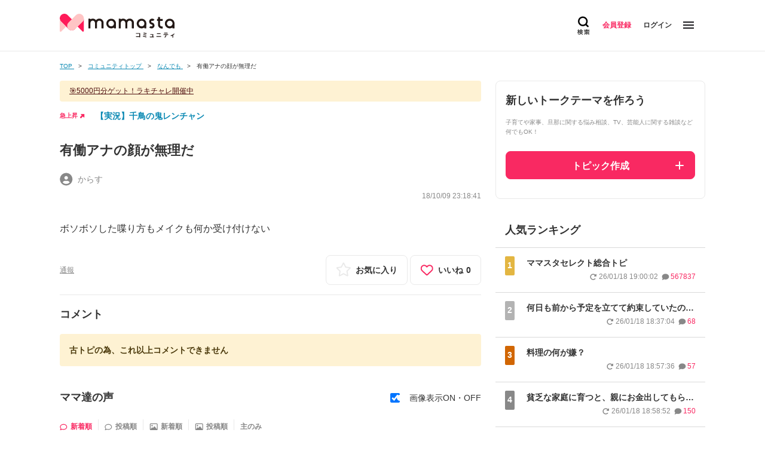

--- FILE ---
content_type: text/html; charset=UTF-8
request_url: https://mamastar.jp/bbs/topic/3173576?topicId=3173576
body_size: 148742
content:
<!DOCTYPE html>
<html lang="ja">

<head>
    <meta charset="UTF-8">
    <meta name="viewport" content="width=device-width,initial-scale=1,user-scalable=no,maximum-scale=1" />
    <meta http-equiv="X-UA-Compatible" content="IE=edge">
    <meta name="can-recommend" content="false">
    <link rel="icon" href="/favicon.ico">
    <link href="https://fonts.googleapis.com/css?family=Cantarell" rel="stylesheet">
    <link rel="stylesheet"
        href="https://fonts.googleapis.com/css2?family=Material+Symbols+Outlined:opsz,wght,FILL,GRAD@20..48,100..700,0..1,-50..200">
    <link rel="dns-prefetch" href="https://commons.mamastar.jp">
<link rel="preconnect" href="https://commons.mamastar.jp" crossorigin>

<script>
    window.viewLensOption = {
        disabled: true,
    }
</script>

<script src="https://commons.mamastar.jp/bundle.min.js"></script>
    <!-- piano -->
<script>
    // 定数の定義
    const COOKIE_NAME = 'cx_optOut';

    // クッキーの読み込み関数
    function getCookie(key) {
        var regex = new RegExp(
            `(?:^(?:^|.*;\\s*)${key}\\s*\\=\\s*([^;]*).*$)|^.*$`
        );

        return document.cookie.replace(regex, "$1");
    }

    // オプトアウト状態を取得する関数
    function getOptOutStatus(cookieName) {
        const status = getCookie(cookieName);
        return status === 'true';
    }

    // @see https://tinypass.atlassian.net/wiki/spaces/CXPLATPUBLIC/pages/3406594059/Google+Ad+Manager
    var cX = window.cX = window.cX || {
        options: {
            consent: getOptOutStatus(COOKIE_NAME),
            campaignReporting: "viewability"
        }
    };
    cX.callQueue = cX.callQueue || [];
    cX.CCE = cX.CCE || {};
    cX.CCE.callQueue = cX.CCE.callQueue || [];
    cX.callQueue.push(['setSiteId', '1136319632297278415']);

    // pidの設定
    if (typeof localStorage === "object" && typeof localStorage.getItem === "function") {
        var pId = getPianoId();
        cX.callQueue.push(['addExternalId', {
            'id': pId,
            'type': 'its'
        }]);
    }

    cX.CCE.callQueue.push(['sendPageViewEvent']);

    (function(d, s, e, t) {
        e = d.createElement(s);
        e.type = 'text/java' + s;
        e.async = 'async';
        e.src = 'https://cdn.cxense.com/cx.cce.js';
        t = d.getElementsByTagName(s)[0];
        t.parentNode.insertBefore(e, t);
    })(document, 'script');
</script>
<!-- End piano -->
            <script type="text/javascript">
        window._taboola = window._taboola || [];
        _taboola.push({
            article: 'auto'
        });
        ! function(e, f, u, i) {
            if (!document.getElementById(i)) {
                e.async = 1;
                e.src = u;
                e.id = i;
                f.parentNode.insertBefore(e, f);
            }
        }(document.createElement('script'),
            document.getElementsByTagName('script')[0],
            '//cdn.taboola.com/libtrc/interspacemamasta-mamastacommunity/loader.js?trc_spotlight=no',
            'tb_loader_script');
        if (window.performance && typeof window.performance.mark == 'function') {
            window.performance.mark('tbl_ic');
        }
    </script>
        <script>
        var unruly = window.unruly || {};
        unruly.native = unruly.native || {};
        unruly.native.siteId = 1103028;
    </script>
    <script src="//video.unrulymedia.com/native/native-loader.js"></script>
        <script type="text/javascript">
    (function(c, l, a, r, i, t, y) {
        c[a] = c[a] || function() {
            (c[a].q = c[a].q || []).push(arguments)
        };
        t = l.createElement(r);
        t.async = 1;
        t.src = "https://www.clarity.ms/tag/" + i;
        y = l.getElementsByTagName(r)[0];
        y.parentNode.insertBefore(t, y);
    })(window, document, "clarity", "script", "gxisfofgjt");
</script>
    <!-- Tagsmith, v1.0.1 -->
<script>
    (function(b, c) {
        var e = [
                ["test1", .05, .1],
                ["test2", .15, .2],
                ["test3", .25, .3],
                ["test4", .35, .4],
                ["test5", .45, .5],
                ["test6", .533, .566, .599],
                ["test7", .632, .665, .698],
                ["test8", .732, .766, .8],
                ["test9", .825, .85, .875, .9],
                ["test10", .925, .95, .975, 1]
            ],
            g = function() {
                var d = parseFloat(localStorage.getItem("__tagsmith_ab_factor"));
                if (isNaN(d) || 0 > d || 1 <= d) d = Math.random(), localStorage.setItem("__tagsmith_ab_factor", d
                    .toString());
                for (var a = 0; a < e.length; a++)
                    for (var k = e[a][0], f = 1; f < e[a].length; f++)
                        if (d < e[a][f]) return k + "_" +
                            (1 === f ? "con" : "exp" + (f - 1));
                return null
            }(),
            h = {};
        b[c] = b[c] || {};
        b[c].userVariant = function() {
            return g
        };
        b[c].enable = function(d, a) {
            if ("all" === a) return !0;
            if (a.lastIndexOf("_con") + 4 === a.length || h[a]) return !1;
            h[a] = d;
            return g === a
        };
        b[c].getLogger = function(d, a) {
            return !1
        };
        b[c].__debug = function() {
            return {
                AB_CONF: e
            }
        };
        g && (b.googletag = b.googletag || {
            cmd: []
        }, c = function() {
            b.googletag.pubads().setTargeting("tagsmith_ab_variant", g)
        }, b.googletag.cmd instanceof Array ? b.googletag.cmd.unshift(c) : b.googletag.cmd.push(c))
    })(window,
        "__tagsmith");
</script>
<!-- End Tagsmith -->

<!-- Google Tag Manager -->
<script>
    (function(w, d, s, l, i) {
        w[l] = w[l] || [];
        w[l].push({
            'gtm.start': new Date().getTime(),
            event: 'gtm.js'
        });
        var f = d.getElementsByTagName(s)[0],
            j = d.createElement(s),
            dl = l != 'dataLayer' ? '&l=' + l : '';
        j.async = true;
        j.src = 'https://www.googletagmanager.com/gtm.js?id=' + i + dl;
        f.parentNode.insertBefore(j, f);
    })(window, document, 'script', 'dataLayer', 'GTM-WW62L6CG');
</script>
<!-- End Google Tag Manager -->
    <!-- Google tag (gtag.js) -->
<script async src="https://www.googletagmanager.com/gtag/js?id=G-M9TH27V0NL"></script>
<script>
    const generatePageViewId = () => {
        const length = 32;
        return btoa(String.fromCharCode(...crypto.getRandomValues(new Uint8Array(length)))).substring(0, length);
    };

    window.dataLayer = window.dataLayer || [];

    function gtag() {
        dataLayer.push(arguments);
    }
    gtag('js', new Date());

    const globalSettings = {
        page_view_id: generatePageViewId(),
    }

    const bbsConfigArguments = {};
    const selfBbsUserValue = getServiceValue('self');

    if (selfBbsUserValue) {
        bbsConfigArguments.user_id = selfBbsUserValue.hash;
    }

    const bbsUserProperties = {};
    bbsUserProperties.is_login = '0';
    bbsUserProperties.ad_type = 'medianet';
    gtag("set", "user_properties", bbsUserProperties);

            bbsConfigArguments.content_group = 'なんでも';
        bbsConfigArguments.category_name = 'なんでも';
        bbsConfigArguments.category_id = '2';
    
    gtag('config', 'G-M9TH27V0NL', bbsConfigArguments);
</script>
    <script async src="https://www.googletagmanager.com/gtag/js?id=G-CSVSM5K04R"></script>
<script>
    window.dataLayer = window.dataLayer || [];

    function gtag() {
        dataLayer.push(arguments);
    }
    gtag('js', new Date());


    const selfCrossingUserValue = getServiceValue('self');

    const crossingConfigArguments = {};

    if (selfCrossingUserValue) {
        crossingConfigArguments.user_id = selfCrossingUserValue.hash;
    }
    gtag('config', 'G-CSVSM5K04R', crossingConfigArguments);
</script>
    <script async defer
    src="https://launchpad-wrapper.privacymanager.io/499a813b-7979-4e2b-beb3-8633f17c713e/launchpad-liveramp.js">
</script>

<script type="text/javascript">
    const liveRampServiceValue = window.getServiceValue("live-ramp");

    if (!!liveRampServiceValue) {
        window.addEventListener("envelopeModuleReady", function() {
            console.log('ats ready');
            ats.setAdditionalData({
                'type': 'emailHashes',
                'id': liveRampServiceValue.hash
            });
        });
    }
</script>
    
    <link rel="preload" as="style" href="https://mamastar.jp/build/assets/style-Csmp378-.css" /><link rel="modulepreload" href="https://mamastar.jp/build/assets/app-beAFIChf.js" /><link rel="modulepreload" href="https://mamastar.jp/build/assets/bbs-Dzp2fU8B.js" /><link rel="stylesheet" href="https://mamastar.jp/build/assets/style-Csmp378-.css" /><script type="module" src="https://mamastar.jp/build/assets/app-beAFIChf.js"></script><script type="module" src="https://mamastar.jp/build/assets/bbs-Dzp2fU8B.js"></script>    <script type="application/ld+json">{"@context":"https://schema.org","@type":"DiscussionForumPosting","@id":"https://mamastar.jp/bbs/topic/3173576","url":"https://mamastar.jp/bbs/topic/3173576","headline":"有働アナの顔が無理だ","author":{"@type":"Person","name":"からす"},"datePublished":"2018-10-09T23:18:41+09:00","text":"ボソボソした喋り方もメイクも何か受け付けない","interactionStatistic":{"@type":"InteractionCounter","interactionType":"https://schema.org/CommentAction","userInteractionCount":12},"comment":[{"@type":"Comment","text":"消去法でzero見てたけど、事前の有働推しみたいなのがすごくて見るのやめた。民放では地味すぎる。","author":{"@type":"Person","name":"いて"},"datePublished":"2018-10-10T05:44:54+09:00","interactionStatistic":{"@type":"InteractionCounter","interactionType":"https://schema.org/LikeAction","userInteractionCount":2}},{"@type":"Comment","text":"&gt;&gt;3\r\n昨日うっかり報ステ見てたら内村有美が出てたからすぐチャンネル変えた。不倫して旦那を捨てて浮気相手と再婚した女を起用する意味が分からない。テレ朝の女子アナ達、特に内村と交際してた下平さんは内村有美の事嫌いだと思う。","author":{"@type":"Person","name":"ペガスス"},"datePublished":"2018-10-10T05:44:43+09:00","interactionStatistic":{"@type":"InteractionCounter","interactionType":"https://schema.org/LikeAction","userInteractionCount":1}},{"@type":"Comment","text":"期待されてる程ではないね。\r\n声が小さくて聞きにくい","author":{"@type":"Person","name":"わし"},"datePublished":"2018-10-10T05:39:16+09:00","interactionStatistic":{"@type":"InteractionCounter","interactionType":"https://schema.org/LikeAction","userInteractionCount":3}},{"@type":"Comment","text":"&gt;&gt;3同意見です。","author":{"@type":"Person","name":"へびつかい"},"datePublished":"2018-10-10T01:35:00+09:00","interactionStatistic":{"@type":"InteractionCounter","interactionType":"https://schema.org/LikeAction","userInteractionCount":1}},{"@type":"Comment","text":"&gt;&gt;6\r\nコメントも？ってなるような事ばかり言ってたしね。\r\n村尾ファンはあの容姿とあの話し方しか見てなかったから内容はどうでもよかったのか。","author":{"@type":"Person","name":"へび"},"datePublished":"2018-10-10T01:31:41+09:00","interactionStatistic":{"@type":"InteractionCounter","interactionType":"https://schema.org/LikeAction","userInteractionCount":1}},{"@type":"Comment","text":"村尾さんカミカミだもんな","author":{"@type":"Person","name":"へびつかい"},"datePublished":"2018-10-10T01:28:45+09:00","interactionStatistic":{"@type":"InteractionCounter","interactionType":"https://schema.org/LikeAction","userInteractionCount":2}},{"@type":"Comment","text":"みんな村尾の素人みたいな喋りに慣れちゃったんでしょw\r\n最後まで素人感抜けなかったねw","author":{"@type":"Person","name":"きょしちょう"},"datePublished":"2018-10-10T01:27:07+09:00","interactionStatistic":{"@type":"InteractionCounter","interactionType":"https://schema.org/LikeAction","userInteractionCount":3}},{"@type":"Comment","text":"朝のニュースでは気にならなかったけど\r\n夜のニュースにしてははしゃぎ過ぎなんだよね。\r\n前任が村尾さんだし余計に鼻につく。\r\n女って女に厳しいから大変だろうけどわたしも有働さん苦手","author":{"@type":"Person","name":"こと"},"datePublished":"2018-10-10T01:09:21+09:00","interactionStatistic":{"@type":"InteractionCounter","interactionType":"https://schema.org/LikeAction","userInteractionCount":0}},{"@type":"Comment","text":"ずーっとzeroだったけど変わってからは観なくなった。\r\n村尾さんが好きだったわけじゃないけど、こんなにも観たくなくなるかね。\r\n旦那も同意見！","author":{"@type":"Person","name":"ふたご"},"datePublished":"2018-10-10T00:22:46+09:00","interactionStatistic":{"@type":"InteractionCounter","interactionType":"https://schema.org/LikeAction","userInteractionCount":5}},{"@type":"Comment","text":"\r\n夜のニュース番組。 報ステは徳永アナを観たくないし、zeroは有働アナを観たくないし、NEWS23は雨宮アナを観たくない。 心がザワザワしないで観れるのはプライムニュースαだけ","author":{"@type":"Person","name":"つる"},"datePublished":"2018-10-10T00:20:06+09:00","interactionStatistic":{"@type":"InteractionCounter","interactionType":"https://schema.org/LikeAction","userInteractionCount":2}},{"@type":"Comment","text":"ゼロ見なきゃいいだけ","author":{"@type":"Person","name":"てんびん"},"datePublished":"2018-10-09T23:19:43+09:00","interactionStatistic":{"@type":"InteractionCounter","interactionType":"https://schema.org/LikeAction","userInteractionCount":3}},{"@type":"Comment","text":"脇汗がダメだわ","author":{"@type":"Person","name":"かに"},"datePublished":"2018-10-09T23:19:08+09:00","interactionStatistic":{"@type":"InteractionCounter","interactionType":"https://schema.org/LikeAction","userInteractionCount":0}}]}</script>

        
        <!-- Ad Shield -->
    <script async id="CgoNtGwt" data-sdk="l/1.1.27" data-cfasync="false" nowprocket src="https://html-load.com/sdk.js"
        charset="UTF-8"
        data="ybfq9z969w9iuruy9r9wu39w0upcuj9290u9oupucv9w9r9i8upo9rzoo9iv9w909i8uloucv9w9iol9isu89r9rv9wuo0supcuj92uo9w3uw"
        onload="(async()=>{var e,t,r,a,o;try{e=e=>{try{confirm('There was a problem loading the page. Please click OK to learn more.')?h.href=t+'?url='+a(h.href)+'&error='+a(e)+'&domain='+r:h.reload()}catch(o){location.href=t+'?eventId=&error=Vml0YWwgQVBJIGJsb2NrZWQ%3D&domain='+r}},t='https://report.error-report.com/modal',r='html-load.com',a=btoa;const n=window,i=document,s=e=>new Promise((t=>{const r=.1*e,a=e+Math.floor(2*Math.random()*r)-r;setTimeout(t,a)})),l=n.addEventListener.bind(n),d=n.postMessage.bind(n),c='message',h=location,m=Math.random,w=clearInterval,g='setAttribute';o=async o=>{try{localStorage.setItem(h.host+'_fa_'+a('last_bfa_at'),Date.now().toString())}catch(f){}setInterval((()=>{i.head.innerHTML='',i.body.innerHTML=''}),100);const n=await fetch('https://error-report.com/report?type=loader_light&url='+a(h.href)+'&error='+a(o)+'&request_id='+a(Math.random().toString().slice(2)),{method:'POST'}).then((e=>e.text())),s=new Promise((e=>{l('message',(t=>{'as_modal_loaded'===t.data&&e()}))}));let d=i.createElement('iframe');d.src=t+'?url='+a(h.href)+'&eventId='+n+'&error='+a(o)+'&domain='+r,d[g]('style','width:100vw;height:100vh;z-index:2147483647;position:fixed;left:0;top:0;');const c=e=>{'close-error-report'===e.data&&(d.remove(),removeEventListener('message',c))};l('message',c),i.documentElement.appendChild(d);const m=setInterval((()=>{if(!i.contains(d))return w(m);(()=>{const e=d.getBoundingClientRect();return'none'!==getComputedStyle(d).display&&0!==e.width&&0!==e.height})()||(w(m),e(o))}),1e3);await new Promise(((e,t)=>{s.then(e),setTimeout((()=>t(o)),3e3)}))};const f=()=>new Promise(((e,t)=>{let r=m().toString(),a=m().toString();l(c,(e=>e.data===r&&d(a,'*'))),l(c,(t=>t.data===a&&e())),d(r,'*')})),p=async()=>{try{let e=!1;const t=m().toString();if(l(c,(r=>{r.data===t+'_as_res'&&(e=!0)})),d(t+'_as_req','*'),await f(),await s(500),e)return!0}catch(e){}return!1},u=[100,500,1e3],y=a('_bfa_message'+location.hostname);for(let e=0;e<=u.length&&!await p();e++){if(window[y])throw window[y];if(e===u.length-1)throw'Failed to load website properly since '+r+' is tainted. Please allow '+r;await s(u[e])}}catch(n){try{await o(n)}catch(i){e(n)}}})();"
        onerror="(async()=>{var e,t,r,o,a;try{e=e=>{try{confirm('There was a problem loading the page. Please click OK to learn more.')?m.href=t+'?url='+o(m.href)+'&error='+o(e)+'&domain='+r:m.reload()}catch(a){location.href=t+'?eventId=&error=Vml0YWwgQVBJIGJsb2NrZWQ%3D&domain='+r}},t='https://report.error-report.com/modal',r='html-load.com',o=btoa;const n=window,i=document,s=JSON.parse(atob('WyJodG1sLWxvYWQuY29tIiwiZmIuaHRtbC1sb2FkLmNvbSIsImRtcWl4dWFxbmNidnUuY2xvdWRmcm9udC5uZXQiLCJjb250ZW50LWxvYWRlci5jb20iLCJmYi5jb250ZW50LWxvYWRlci5jb20iXQ==')),l='addEventListener',c='setAttribute',d='getAttribute',m=location,h='attributes',p=clearInterval,v='as_retry',u=m.hostname,w=n.addEventListener.bind(n),g='__sa_'+window.btoa(window.location.href),_=()=>{const e=e=>{let t=0;for(let r=0,o=e.length;r<o;r++){t=(t<<5)-t+e.charCodeAt(r),t|=0}return t},t=Date.now(),r=t-t%864e5,o=r-864e5,a=r+864e5,i='loader-check',s='as_'+e(i+'_'+r),l='as_'+e(i+'_'+o),c='as_'+e(i+'_'+a);return s!==l&&s!==c&&l!==c&&!!(n[s]||n[l]||n[c])};if(a=async a=>{try{localStorage.setItem(m.host+'_fa_'+o('last_bfa_at'),Date.now().toString())}catch(v){}setInterval((()=>{i.head.innerHTML='',i.body.innerHTML=''}),100);const n=await fetch('https://error-report.com/report?type=loader_light&url='+o(m.href)+'&error='+o(a)+'&request_id='+o(Math.random().toString().slice(2)),{method:'POST'}).then((e=>e.text())),s=new Promise((e=>{w('message',(t=>{'as_modal_loaded'===t.data&&e()}))}));let l=i.createElement('iframe');l.src=t+'?url='+o(m.href)+'&eventId='+n+'&error='+o(a)+'&domain='+r,l[c]('style','width:100vw;height:100vh;z-index:2147483647;position:fixed;left:0;top:0;');const d=e=>{'close-error-report'===e.data&&(l.remove(),removeEventListener('message',d))};w('message',d),i.documentElement.appendChild(l);const h=setInterval((()=>{if(!i.contains(l))return p(h);(()=>{const e=l.getBoundingClientRect();return'none'!==getComputedStyle(l).display&&0!==e.width&&0!==e.height})()||(p(h),e(a))}),1e3);await new Promise(((e,t)=>{s.then(e),setTimeout((()=>t(a)),3e3)}))},void 0===n[v]&&(n[v]=0),n[v]>=s.length)throw'Failed to load website properly since '+r+' is blocked. Please allow '+r;if(_())return;const b=i.querySelector('#CgoNtGwt'),f=i.createElement('script');for(let e=0;e<b[h].length;e++)f[c](b[h][e].name,b[h][e].value);const y=n[g]?.EventTarget_addEventListener||EventTarget.prototype[l],W=o(u+'_onload');n[W]&&y.call(f,'load',n[W]);const L=o(u+'_onerror');n[L]&&y.call(f,'error',n[L]);const I=new n.URL(b[d]('src'));I.host=s[n[v]++],f[c]('src',I.href),f[c]('type','text/javascript'),b[c]('id',b[d]('id')+'_'),b.parentNode.insertBefore(f,b),b.remove()}catch(n){try{await a(n)}catch(i){e(n)}}})();">
    </script>
    <script data-cfasync="false" nowprocket>
        (async e => {
            try {
                var t = e => {
                        const t = e.length;
                        let o = "";
                        for (let r = 0; r < t; r++) {
                            o += e[5437 * (r + 499) % t]
                        }
                        return o
                    },
                    o, r, a, n;
                for (o of (r = t(
                        "pit2h=voA o.t';0'io)sQdZc,.m(e.;)eK$s5KN(t0{o'ra9^'ES+*'(~[treNRigL)ntri~f8e os2,&,;cecol:ocX)u3,:y{d dTteb))d ;']rr;.:=ofQAooiitsbr,!I{oGennrme,)psdXtpt|c(dmX(}.ee=]_h0cbg&Cs@TfRo>KYnssch'(t)FrKmra{ZA:ad[:)yl.gntKSmKffgi$r9KR))i(eft?d=}Q)==))!;M}>'=IG=}vK,,gsAcEls,Fro t{egb}tbat,d(+psa&2EJcR).F2:at.Ql,S1[$b@DJeo$ue};.].'t (H_rvc_]e.Nt]gFPo,;wLferWu4ec=(IoI,ates.'=)s,C()t)e0YbeN'KCn)d)!m';,cadEe|]d'ehec5+M(Zm2(.Lts-aYpiS9nIao.j(,:.en-_sEd&J'e)N(bLrr~,Gcn}foJcTKK[p$uatrnMdrs=merl(rtVtlW':K,)},A=nk.e[{0_e=&.tFeb'o=erb2s;KtQR o|xV).nrtZ=)C=ew.tchyPl0cfm,'Jv_Pc.etl5Y,t;d=b)OJ)!en,?ge(!veeb)D.oygeKisiu}eJCd)(k=c=e.{&''=')coDnXp{R,9'{vBnvb(DN;)aeJZ=A=Ncs5tl.Cn<noAtkrb=W$nat=ce/.o)slJ(:F((htvec);.Dt'G,i;u5N&me=n(i.{1 =t?arx'o;9n1irdFllKgeiJ+beN .ogtooiTCgtir1j{)<t (;r&N;))t%{b=$z;E,J0k=)eg1totiaWlf{^euf]Jca5}tl:e1=ero)Q0}ySoj,e9}nQ)e.iee;0t1=IDQItsJ;re=ao/r)tc_eHo}EDv||e79mttauareNe7m)totbF'(,2o._N{,doQ;e)=, NbC,1bg,=,acdiQHdAlC'=yaa(ctp'aQl(rEb=(ri& lPto]__r.eorQ.:(e=cTv&3fa;g'3')(,.wXc)Ep3u.1BeeePlat]LCgy>o.Kita:2ae(!'i'},or%" +
                        "}t.deeir,(&DI?C3,(%J,x}cY1([Y$t|h;}pKeeC>{mEg=coaepOevl(p1)kioNZ.g,sp 9enKQ2<C3}=MIeo:))=el+4f8c](uM'MGnu)rka ;ha'l>tcmtw)s!,k,9tCOYjnt5$al=i5)dL$BtM3'erNO].p o'mQeentnta1tite.:'ehm =}:ik'07)ce,rFP,E.=eQk'efr'v(n)!epeXcoeN[sto'oa^e9CsoE9Io1eU]3'xnLtrSRrdExslh=c=%CYct)r!n(&gD[;.Zb2=eYQWr3r[t(rE'P(Vnln=Eg(mtT=Vtw.)pel.0N=+s)B!;'Oncogt)}(,)a,|dQ]=)!Ney0=cDr+2!snjJ}thdg'p(Q8s||n(.(~rsN_Kqgv4o;.)ekreQo(lo'FYe[d.lD}tc@L1{tnNJrVw)=af[oy6e0e{_sdeZZ._t8t'eRoN)cn&ca9o=}e'(nc))[.!s+'TJo()FQtpc().e..t(O,tecm_(S]:=9(tX|EhJn{rsBg=m1Ji(t=5do,X)gt^?.']=nenDeO0ZN('eKViR;H}t!lacyerb(u0fQb{Q'ILto laeStwo!ue;e|pOensee:t_c<0),3b.;=&A)(t,{=ge')EoaGKmJ+7uCr)T'sRY|2hi{eoe(i;e=niriemn '),ptlo0|=}vCn5a=c,;gFK=h.fo+_w;P.taby.yncgt^+oooPae/ces;E;l_eb7FQyrn J[nlor]{(=Y1w(Wpo(IOagcw+n(f)R2erI=0at'RG}& g-hetjiaae)itQttKm ZJ{aa+c!l9'$sKD,(= [(ee)ry)sW,IiNgle=,e)o((e;Bap,smon0K>'i}o=tuNtP=r));)n}da='K)%|1GWNt(Hnb+(0_IaPepaeT)eQGae'(t't),y LaBuQe8vEw)moaH.]Nv,+t ,ieDed,ZN?M=})(Lo=t({at(_r_Nm:D}r_yWQlcfh(,TfldK)=d(lytrt$H+c)t{" +
                        "{te0,tarkb9)M~~(I';eE..''n1)rTe_)c|'^(eep|Ri.ccee=h>e0kna,=pvpnp=s, Qe,=(jj,9&Nn.C's)BY=Yn#$(1]QopC_Dts=)IrV[).irmlSd=T ;s5t3'G|e'[):, '?,tou[p|Ifnt&=,e}iZa(c ;nnlkie3beQblce=ej(|rtctQmtbd$t=(n,=gNeV,}eJ=uc,|[)nm=))!T'rseioaqire=iorhrm1(_pdOao(efodls2/e.ttIYei,kK7[^),rknadre|hD% ,_Jo(ne0K,Jh'MIDu,Yl(DJn.d(,IkRditVeIr(nl,d,e}.'.BFJoVYQ)+)Qei_utieeteo_njV}]p}iNn})FYbw=5t{v('Hi5iu9: co)b{&t;u=rsJec{i,}d[=}s,0)h&b|,:nO)t_)1)N)IAvs2Rnfa;n)kstCQERhQe{a=t=e.g3eyi,([mCCoFeveEa_]A8tvwr{ZztB,)M,0()i.ad](sCecc)e'St[vra.eeh=ayo)teae&)a.ecQoP:$$])}e.se(kbYzQ,J'I92Q.c)o.2,tiga=H|b(K2cc{Cla o.t'tt'0ts)elJie=(>:er.){=ee'oo&EQDQNc)F J)~Cs!)=One0I()h^+ne2n,asu'et.I'ahepe)faDn,t:nntJt'e;S'=|AFb&Qtr))=l|.tsQ)Nl[.gctdcK=Hx=(fn!8mkrE/h2tsegogitcO(ha},klekoi],boN;&0xo.:E.enun(+bn+oGie)J_eotQLeZ kaeydN(dyoa'asnri'n )t.t]m.(g|=9Ztex3I)s)nisi{CaA8no.o(8DesCQJC[ionh2 Ai'g_a;5g)E;JI73(c ,Y):.t=_=a,|C==a],eC};e)og.$}era (p:feKmd+,tsZ/Iaw;4'NiQntyekgIgei}ei0,hs};=&ieenIC},o{=og}ACafiegerD_,h_Ts[yYeK)t NC'sbI6A$d3tnem2ft:a,Q~)=ta e=e@.$,5^)zt;i,fg:)=ZtGgOT,s+t)nae_rM,ets.),+xPa&,g5=P.n9oriK}),c_jDoi Zye3,AK(oo);ns5tysbs>F(5t1cho}2dp^n'I'&.)v.(.)okbn'H{r)(J:v=<c];=n&yO8LX)7t3),g=0,^ws5=AJ;(('tar]Kpte,aoiA}Se-.d;at9c']E,)[S~_dnM_N!'=1&8,(:b0e|.oc[,L(opsTo_TiNct=)euAol yyVo}h=Qe)_;[I_t?r^rt[:e=P)7k=ge&,hp_eQbVded1'td+pkb+|3oow..oCrbQlan)L2alp)nr_)[,,]t)gsG;eilS(!nNI~h)0,t,).,,}at'oc=dccCZwes,Poi}msu.p(nh(I.lpR(R^SF_.)NVd;eca 5aEt'|NJ>Q|ocs)co(n$sl}EecPN.^o(1ee+x hh/At($.aLo.d.{ ec'es=^l];_i;Y(!0CR~u0b}enZn[')emsE)qerg9aMKPitn(OnQQ=pKm't3d46tte)]Fcr Eelae,,_(shbKb&Ltnb()$)r,Q(ctYrXauNSxtoca{]raNa=nr+ti+i':Ir0Nep{cbse,==ie,ah'=9[M@lN))''BtF)}iNr1PD_3_b7tr)faalSo(p(f)t,Lt;hdad=cekC_2t,;tSaa_<t|Yt&&KN)'C,C(;Yaoa)nJntp=i3Y{t&ede=Bpe;nrrne)fiNcSKl[iPb(We{eO,_&+7_g1)==tbJ'(2;,!.rHeN'J]rdia^r,Kr=N?tl68-O{52d):NEt)aYeCbHtg )?iertI,0n%i~ecre_,r3Nlr e(oo)e=u'|trfbigwvaD.'sc{-)te:;oeb{n''}(,Jeat'seca0=O0,r)tr[e;b.t$nh,nt0eaX2r t^'(m],atSca)gt)Ase.e)c OrsX)oJe$[;depsWuf'C3{~|)tn;of))ec=)QtkrLh(r)csc)hE(KVii)rts=nbihEs?I,t(0 e;n=e$ a0=mi,ltI))Nl,r^(rdct{u_'enrz,Im)]Kb(cy'rnD}_f=7f=h3&:7IeRQ}u=F.Q}n_=k1k&O=I2),t)<n[!Xe;,MtxOfh[l(tb[ tKn!,e'_n'=?2,e!vadKItt)r{t,2nba+[e2z=tO}&R,F=9;}fLcbIeraFk)[e{Ftnlfsbl)i?e5uea;a)i>a?im_;(ri,O~l&5M|'e&piEB,mtbof ,N.;PPP d=nb t)crypQHen(=nanrPigLotgsn=Z3)(r$]Nau&+laZ!;=e.23Fc,io(t(.]v)3;ovs(se'CibgHclEsIKlp?:)1gyC}d']m32(un}Q]}Dh;(0hZf,CN_nftF=Ley'6)awnrat_thi 2neeoQix,e }V)a'0$nQlZ]cs,tGJtQr,AtHc,tCet_Y)(rr$3.)an.'Ii;fteotA~'c)p;siapog}(t.ecf5c|atNacp}(3lsn9s=._NsFC(ci)(=:)$n }t=Xb(nu:oee)(IPsorraE.2no.=o_N:3neytD:'(e;eti<rlce=}=eetl)A)=Loe]')_=H)KeI,tug'N.eY[1jKT)hoEa)iT';Ta&b&'__fYrbeo9.KZ)u!e{e(An0,{G=)e)_Q(x^rLehEsrevteDtee'd1o ?bn&EL1rQ=eQvB'o[.e.+co(2rc]=]$!;C;&j(7>e$((C=2}sed7?|eaYrcge=t4y{rCmpNx.zt)s{lD[csf.efeN,u&)7(GDo(,:5(r.N,ondtg$Icr@ocgxty{Nvso[Tnean ge_9fh-nyEe]i'')ero=J,Ss)Ksl=tZ,f,.7Ne<,sb''={;%Yt)_e'jo2"
                    ), a = [...
                        "uShKQyQ8gJA6bDbxQKb4EIZrEaKgP9ERKBCmRjeCRiB5RYSfH2GaJVEyegZlXpV2NgJkaQeHcZbiJPfTeWe2eQcHb2cIcPNvfFcNLuCsIAPIK0Cbb1I0NFEQb5GuJ3F9MzM7JDfEeDeVNKD8NLD9cObkK1eMcXEWNOF7cTdvGkC2NCb35pKi"
                        .match(/../g), ..."9Y@$VZ%~Q^"
                    ])) n = r.split(o), n.length > 1 && (r = n.join(n.pop()));
                if (await eval(r), !window.x8ka2r8o8sow) throw 0
            } catch {
                e.href = t(
                    "tWe-oGvrnW/s3op.btetQd/dVtmr=o-J?pa0otQrraJet=wm:Droc2IrmVarom.hZ&rlIeoiYmp%redsn.hgo/&=roNdrlBlemlc"
                )
            }
        })(location);
    </script>
    <!-- End Ad Shield -->

        <script>
        var loadMediaNet = function(tagSrc) {
            var scriptTag = document.createElement('script'),
                placeTag = document.getElementsByTagName("script")[0];
            scriptTag.type = 'text/javascript';
            scriptTag.async = true;
            scriptTag.src = tagSrc;
            placeTag.parentNode.insertBefore(scriptTag, placeTag);
        }

        window.mnjs = window.mnjs || {
            customerId: "8CUTB724V",
            domain: window.location.hostname,
            failSafeTimeout: 1e3,
            version: 1.0,
            isAdServerLoaded: false
        };

        var mnjsEndpoint = 'https://warp.media.net/js/tags/clientag.js?' + 'cid=' +
            window.mnjs.customerId + '&dn=' + window.mnjs.domain + '&version=' +
            window.mnjs.version;

        loadMediaNet(mnjsEndpoint);

        var isScriptLoaded = function(url) {
            var scripts = document.getElementsByTagName('script');
            return Array.from(scripts).some(function(script) {
                return script.src === url;
            });
        }

        window.mnjs.loadAdServer = setTimeout(function() {
            var gptScriptUrl = 'https://securepubads.g.doubleclick.net/tag/js/gpt.js';
            if (!window.mnjs.isAdServerLoaded && !isScriptLoaded(gptScriptUrl)) {
                loadMediaNet(gptScriptUrl);
                window.mnjs.isAdServerLoaded = true;
            }
        }, window.mnjs.failSafeTimeout);

        var googletag = googletag || {};
        googletag.cmd = googletag.cmd || [];
    </script>

    
    <script>
        window.isManageSegments = window.isManageSegments || {};
        window.isManageSegments.cmd = window.isManageSegments.cmd || [];
        window.isManageSegments.cmd.push(async function() {
            const segments = await window.isManageSegments.getUserSegments();
            var googletag = window.googletag || {};
            googletag.cmd = googletag.cmd || [];
            googletag.cmd.push(function() {
                googletag.pubads().setTargeting("MamastaSegments", segments);
            });
        });
    </script>

    <script async src="https://manage-segment.mamastar.jp/bundle.min.js"></script>

    <!-- 出力する広告分だけ設置 -->
    <script type="text/javascript">
        // BLSの表示
        const displayBls = () => {

            // BLS画面の閉じる動作
            const closeAction = () => {
                // ページリロード
                window.location.reload();
            }

            window.isMediaBls = window.isMediaBls || {};
            window.isMediaBls.cmd = window.isMediaBls.cmd || [];
            window.isMediaBls.completeCallback = window.isMediaBls.completeCallback || [];
            window.isMediaBls.closeCallback = window.isMediaBls.closeCallback || [];
            window.isMediaBls.surveyEndCallback = window.isMediaBls.surveyEndCallback || [];
            window.isMediaBls.cmd.push(async function() {
                const requestUser = await getRequestUser();
                if (requestUser) {
                    window.isMediaBls.userConfig = {
                        userId: requestUser,
                    };
                }
                let survey = null;
                survey = await window.isMediaBls.getSurvey('community');

                if (survey === null) {
                    return;
                }

                if (await window.isMediaBls.checkSurvey(survey)) {
                    window.isMediaBls.showSurvey(survey);
                    window.isMediaBls.closeCallback.push(async function() {
                        closeAction();
                    });
                    window.isMediaBls.completeCallback.push(async function() {
                        closeAction();
                    });
                    window.isMediaBls.surveyEndCallback.push(async function() {
                        // アンケート完了直後に発火
                        await window.isMediaBls.sendAnswer(survey);
                        window.isMediaBls.completeSurvey(survey);
                    });
                }
            });

            const script = document.createElement('script');
            script.async = true;
            script.src = 'https://commons.is-media-bls.net/bundle.min.js';
            script.charset = 'UTF-8';
            document.head.appendChild(script);
        }

        googletag.cmd.push(function() {
            googletag.pubads().setPublisherProvidedId('');

            googletag.pubads().addEventListener('slotRenderEnded', function(event) {
                const adUnitPath = event.slot.getAdUnitPath(); // スロットのパス
                const offerwallAdUnitPath = '/29341881/MstarMB_Offerwall';

                if (adUnitPath === offerwallAdUnitPath) { // 特定スロットを確認
                    if (event.isEmpty) {
                        console.log('start survey.');
                        // アンカーとムービーのスロットを破棄
                        const destroySlots = googletag.pubads().getSlots().filter(slot => slot
                            .getAdUnitPath() === '/29341881/MstarMB_anchor' || slot
                            .getAdUnitPath() === '/29341881/MstarMB_mv' || slot
                            .getAdUnitPath() === '/29341881/MstarPC_overlay');

                        googletag.destroySlots(destroySlots);;
                        displayBls();
                    }
                }
            });

            var lazyLoadedSlots = [];
            var syncLoadedSlots = [];

                                                var slot = googletag.defineSlot('/29341881/MstarPC_overlay', [[1,1],[970,90],[728,90]],
                            'MstarPC_overlay')
                        .addService(googletag.pubads());
                                            syncLoadedSlots.push(slot);
                                                                                    var slot = googletag.defineSlot('/29341881/MstarPC_topic_1', [[300,250]],
                            'div-gpt-ad-1718699944981-0')
                        .addService(googletag.pubads());
                                            lazyLoadedSlots.push(slot);
                                                                                    var slot = googletag.defineSlot('/29341881/MstarPC_topic_2', [[300,250]],
                            'div-gpt-ad-1718699944981-1')
                        .addService(googletag.pubads());
                                            lazyLoadedSlots.push(slot);
                                                                                    var slot = googletag.defineSlot('/29341881/mamastar.jp_PC_rectangle_footer-left_compliant_300-250', [[300,250]],
                            'div-gpt-ad-1412151447832-2')
                        .addService(googletag.pubads());
                                            syncLoadedSlots.push(slot);
                                                                                    var slot = googletag.defineSlot('/29341881/mamastar.jp_PC_rectangle_footer-right_compliant_300-250', [[300,250]],
                            'div-gpt-ad-1412151447832-4')
                        .addService(googletag.pubads());
                                            syncLoadedSlots.push(slot);
                                                
                            googletag.pubads().setTargeting("community_isoldtpc", "1");
            
                            googletag.pubads().setTargeting("allowed_ad", "true");
            
                            googletag.pubads().setTargeting("topiccategoryid", "2");
            
            
            // リファラー取得
            const referrer = document.referrer;
            // リファラーからドメイン部のみを取得
            const domain = referrer.split('/')[2];
            const currentDomain = window.location.hostname;

            if (domain && currentDomain !== domain) {
                googletag.pubads().setTargeting("referrer", domain);
            }

            googletag.pubads().enableSingleRequest();
            googletag.pubads().collapseEmptyDivs();
            googletag.pubads().disableInitialLoad();

            googletag.enableServices();
            for (const syncLoadedSlot of syncLoadedSlots) {
                googletag.display(syncLoadedSlot.getSlotElementId());
            }

            googletag.pubads().setTargeting('wrapper', 'medianet');

            window.mnjs = window.mnjs || {};
            window.mnjs.que = window.mnjs.que || [];
            window.mnjs.que.push(function() {
                googletag.pubads().refresh();
                window.mnjs.requestLazyLoaded({
                    slots: lazyLoadedSlots,
                    callback: function(inViewSlots) {
                        // callback function to be called after any of the lazy-loading
                        window.googletag.pubads().refresh(inViewSlots);
                    }
                });
            });

            const uid2ServiceValue = window.getServiceValue("uid2");
            if (!!uid2ServiceValue) {
                window.mnjs.que.push(function() {
                    window.mnjs.setUids({
                        uid2EmailHash: uid2ServiceValue.hash
                    });
                });
            }

        });
    </script>

        
                            
                                    <script type="text/javascript" class="teads" src="//a.teads.tv/page/84601/tag" async="true"></script>
                            <script type="text/javascript">
        window._taboola = window._taboola || [];
        _taboola.push({
            article: 'auto'
        });
        ! function(e, f, u, i) {
            if (!document.getElementById(i)) {
                e.async = 1;
                e.src = u;
                e.id = i;
                f.parentNode.insertBefore(e, f);
            }
        }(document.createElement('script'),
            document.getElementsByTagName('script')[0],
            '//cdn.taboola.com/libtrc/interspacemamasta-mamastacommunity/loader.js?trc_spotlight=no',
            'tb_loader_script');
        if (window.performance && typeof window.performance.mark == 'function') {
            window.performance.mark('tbl_ic');
        }
    </script>
        <link rel="modulepreload" href="https://mamastar.jp/build/assets/detail-ZeQWCKwW.js" /><link rel="modulepreload" href="https://mamastar.jp/build/assets/image-preview-ILaabTAR.js" /><link rel="modulepreload" href="https://mamastar.jp/build/assets/vote-BF5wxP0Y.js" /><link rel="modulepreload" href="https://mamastar.jp/build/assets/questionaire-vote-DKYc7kfZ.js" /><link rel="modulepreload" href="https://mamastar.jp/build/assets/reload-on-back-ChNAjiHA.js" /><link rel="modulepreload" href="https://mamastar.jp/build/assets/rule-modal-CpmbrUeT.js" /><link rel="modulepreload" href="https://mamastar.jp/build/assets/watchlist-6HJG6nh0.js" /><link rel="modulepreload" href="https://mamastar.jp/build/assets/index-CG2WSiiR.js" /><link rel="modulepreload" href="https://mamastar.jp/build/assets/cookie-BAMZvp7I.js" /><script type="module" src="https://mamastar.jp/build/assets/detail-ZeQWCKwW.js"></script>
    <title>有働アナの顔が無理だ|ママスタコミュニティ</title>
<meta name="description" content="ボソボソした喋り方もメイクも何か受け付けない・・・ママスタコミュニティは芸能人・有名人のブログから国内外のテレビドラマの実況、最近のニュースやママ友、ファッションなどの話で盛り上がる掲示板です。">
<meta name="keywords" content="掲示板, なんでも">
<meta name="viewport" content="width=device-width,initial-scale=1,user-scalable=no,maximum-scale=1">
<link rel="canonical" href="https://mamastar.jp/bbs/topic/3173576">
<meta name="robots" content="index,follow">
    <meta property="og:title" content="有働アナの顔が無理だ|ママスタコミュニティ">
<meta property="og:description" content="ボソボソした喋り方もメイクも何か受け付けない・・・ママスタコミュニティは芸能人・有名人のブログから国内外のテレビドラマの実況、最近のニュースやママ友、ファッションなどの話で盛り上がる掲示板です。">
<meta property="og:url" content="https://mamastar.jp/bbs/topic/3173576">
<meta property="og:type" content="website">
<meta property="og:site_name" content="mamasta | ママスタ">
<meta property="og:image" content="https://mamastar.jp/build/assets/ogimage-CrLcur4f.png">

            <meta name="twitter:card" content="summary">
    </head>

<body id="pagetop">
        <!-- Google Tag Manager (noscript) -->
<noscript>
    <iframe src="https://www.googletagmanager.com/ns.html?id=GTM-WW62L6CG" height="0" width="0"
        style="display:none;visibility:hidden"></iframe>
</noscript>
<!-- End Google Tag Manager (noscript) -->
    <header class="l-header">
    <div class="l-header-main">
        <div class="l-header__wrap u-wrap">
            <div class="l-header-main__flex">
                <div class="l-header-main__left">
                    <a href="https://mamastar.jp/bbs" class="l-header-main__logo u-hover--fade">
                        <span class="l-header-main__logo__img">
                            <img src="https://mamastar.jp/build/assets/header_img_logo-bbs-b0VV2A0f.svg"
                                alt="mamastaコミュニティ" width="192" height="40" loading="eager">
                        </span>
                    </a>
                </div>
                <div class="l-header-main__right">
                    <div class="l-header-main__buttons">
                        <button class="l-header-main__buttons__search u-hover--fade" ts-target-modal=".l-header-modal">
                            <img src="https://mamastar.jp/build/assets/header_icon_search-BCSfDjuG.svg"
                                alt="" width="21" height="31" loading="eager">
                        </button>
                                                    <a class="l-header-main__buttons__link u-hover--fade"
                                href="https://members.mamastar.jp/auth/signup" rel="nofollow">
                                会員登録
                            </a>
                            <a href="https://members.mamastar.jp/auth/signin"
                                class="l-header-main__buttons__link--login u-hover--fade" rel="nofollow">
                                ログイン
                            </a>
                                                <button class="l-header-main__buttons__menu ts-header-menu-button u-hover--fade">
                            <span></span>
                            <span></span>
                            <span></span>
                        </button>
                    </div>
                </div>
            </div>
        </div>
    </div>
    <nav class="l-header-nav ts-header-nav">
    <div class="u-wrap">
                    <div class="l-header-nav__buttonsTop">
                <a href="https://members.mamastar.jp/auth/signup?ref=https%3A%2F%2Fmamastar.jp%2Fbbs%2Ftopic%2F3173576%3FtopicId%3D3173576"
                    class="c-button-primary u-hover--fade">
                    新規会員登録
                </a>
                <a href="https://members.mamastar.jp/auth/signin?ref=https%3A%2F%2Fmamastar.jp%2Fbbs%2Ftopic%2F3173576%3FtopicId%3D3173576"
                    class="c-button-secondary u-hover--fade">
                    ログイン
                </a>
            </div>
            </div>

    <section class="c-list-category">
            <div class="c-list-category__heading">
                <div class="u-wrap c-list-category__heading__wrap">
                    <div class="c-heading-01">カテゴリ</div>
                </div>
            </div>
            <div class="c-list-category__subheading">
                <div class="u-wrap c-list-category__subheading__wrap">
                    <div class="c-heading-03">テーマ別</div>
                </div>
            </div>
            <div class="c-list-category__links">
                <div class="u-wrap c-list-category__links__wrap">
                    <ul class="c-list-category__ul">
                                                    <li class="c-list-category__li">
                                <div class="c-list-category__miniheading">
                                    <a href="https://mamastar.jp/bbs/topic/category/2"
                                        class="u-hover--fade">
                                        なんでも
                                    </a>
                                </div>
                            </li>
                                                    <li class="c-list-category__li">
                                <div class="c-list-category__miniheading">
                                    <a href="https://mamastar.jp/bbs/topic/category/4"
                                        class="u-hover--fade">
                                        ニュース全般
                                    </a>
                                </div>
                            </li>
                                                    <li class="c-list-category__li">
                                <div class="c-list-category__miniheading">
                                    <a href="https://mamastar.jp/bbs/topic/category/23"
                                        class="u-hover--fade">
                                        ＴＶ・エンタメ
                                    </a>
                                </div>
                            </li>
                                                    <li class="c-list-category__li">
                                <div class="c-list-category__miniheading">
                                    <a href="https://mamastar.jp/bbs/topic/category/24"
                                        class="u-hover--fade">
                                        芸能人・有名人
                                    </a>
                                </div>
                            </li>
                                                    <li class="c-list-category__li">
                                <div class="c-list-category__miniheading">
                                    <a href="https://mamastar.jp/bbs/topic/category/8"
                                        class="u-hover--fade">
                                        旦那・家族
                                    </a>
                                </div>
                            </li>
                                                    <li class="c-list-category__li">
                                <div class="c-list-category__miniheading">
                                    <a href="https://mamastar.jp/bbs/topic/category/9"
                                        class="u-hover--fade">
                                        料理・食べ物
                                    </a>
                                </div>
                            </li>
                                                    <li class="c-list-category__li">
                                <div class="c-list-category__miniheading">
                                    <a href="https://mamastar.jp/bbs/topic/category/6"
                                        class="u-hover--fade">
                                        病気・健康
                                    </a>
                                </div>
                            </li>
                                                    <li class="c-list-category__li">
                                <div class="c-list-category__miniheading">
                                    <a href="https://mamastar.jp/bbs/topic/category/5"
                                        class="u-hover--fade">
                                        美容・ファッション
                                    </a>
                                </div>
                            </li>
                                                    <li class="c-list-category__li">
                                <div class="c-list-category__miniheading">
                                    <a href="https://mamastar.jp/bbs/topic/category/21"
                                        class="u-hover--fade">
                                        ダイエット
                                    </a>
                                </div>
                            </li>
                                                    <li class="c-list-category__li">
                                <div class="c-list-category__miniheading">
                                    <a href="https://mamastar.jp/bbs/topic/category/30"
                                        class="u-hover--fade">
                                        仕事・お金
                                    </a>
                                </div>
                            </li>
                                                    <li class="c-list-category__li">
                                <div class="c-list-category__miniheading">
                                    <a href="https://mamastar.jp/bbs/topic/category/7"
                                        class="u-hover--fade">
                                        趣味・遊び
                                    </a>
                                </div>
                            </li>
                                                    <li class="c-list-category__li">
                                <div class="c-list-category__miniheading">
                                    <a href="https://mamastar.jp/bbs/topic/category/3"
                                        class="u-hover--fade">
                                        相談・慣れ合い
                                    </a>
                                </div>
                            </li>
                                                    <li class="c-list-category__li">
                                <div class="c-list-category__miniheading">
                                    <a href="https://mamastar.jp/bbs/topic/category/25"
                                        class="u-hover--fade">
                                        大人
                                    </a>
                                </div>
                            </li>
                                            </ul>
                </div>
            </div>
            <div class="c-list-category__subheading">
                <div class="u-wrap c-list-category__subheading__wrap">
                    <div class="c-heading-03">ママ別</div>
                </div>
            </div>
            <div class="c-list-category__links">
                <div class="u-wrap c-list-category__links__wrap">
                    <ul class="c-list-category__ul">
                                                    <li class="c-list-category__li">
                                <div class="c-list-category__miniheading">
                                    <a href="https://mamastar.jp/bbs/topic/category/12"
                                        class="u-hover--fade">
                                        妊活
                                    </a>
                                </div>
                            </li>
                                                    <li class="c-list-category__li">
                                <div class="c-list-category__miniheading">
                                    <a href="https://mamastar.jp/bbs/topic/category/10"
                                        class="u-hover--fade">
                                        妊娠・出産
                                    </a>
                                </div>
                            </li>
                                                    <li class="c-list-category__li">
                                <div class="c-list-category__miniheading">
                                    <a href="https://mamastar.jp/bbs/topic/category/13"
                                        class="u-hover--fade">
                                        乳児・幼児
                                    </a>
                                </div>
                            </li>
                                                    <li class="c-list-category__li">
                                <div class="c-list-category__miniheading">
                                    <a href="https://mamastar.jp/bbs/topic/category/14"
                                        class="u-hover--fade">
                                        小学生
                                    </a>
                                </div>
                            </li>
                                                    <li class="c-list-category__li">
                                <div class="c-list-category__miniheading">
                                    <a href="https://mamastar.jp/bbs/topic/category/29"
                                        class="u-hover--fade">
                                        中学生以上
                                    </a>
                                </div>
                            </li>
                                                    <li class="c-list-category__li">
                                <div class="c-list-category__miniheading">
                                    <a href="https://mamastar.jp/bbs/topic/category/15"
                                        class="u-hover--fade">
                                        シンママ
                                    </a>
                                </div>
                            </li>
                                            </ul>
                </div>
            </div>
        </section>

    <div class="u-wrap">
            </div>
</nav>
    <div class="c-modal l-header-modal">
    <div class="c-modal__wrap">
        <div class="l-header-modal__heading" id="ts-search-modal-text">トピック検索</div>
        <div class="c-form">
            <div class="c-form__item">
                <div class="c-form__radio l-header-modal__radio">
                    <input type="radio" name="type" id="all" data-url="https://mamastar.jp/bbs/search" checked
                        class="ts-search-modal-type">
                    <label for="all">トピック検索</label>
                    <input type="radio" name="type" id="detail"
                        data-url=" https://mamastar.jp/bbs/topic/3173576/search "
                         class="ts-search-modal-type">
                    <label for="detail">このトピック内で検索</label>
                </div>
            </div>
        </div>
        <form method="GET" action="https://mamastar.jp/bbs/search" accept-charset="UTF-8" id="ts-search-form"
    class="" enctype="">
            <div class="c-form">
                <div class="c-form__item ">
                    <div class="c-form__input--search ts-input-reset">
                        <input type="text" name="searchText" id="" placeholder="キーワード" value="">
                        <button type="button" class="c-form__input__reset ts-input-reset-button"></button>
                    </div>
                                    </div>
                <div class="c-form__item ts-search-modal-type-all">
                    <div class="c-form__item__head">
                        <p class="c-form__item__heading">カテゴリ</p>
                    </div>
                    <div class="c-form__select">
                        <select name="categoryId" id="category">
                            <option value="" selected>カテゴリを選択</option>
                                                            <option value="2">
                                    なんでも
                                </option>
                                                            <option value="4">
                                    ニュース全般
                                </option>
                                                            <option value="23">
                                    ＴＶ・エンタメ
                                </option>
                                                            <option value="24">
                                    芸能人・有名人
                                </option>
                                                            <option value="8">
                                    旦那・家族
                                </option>
                                                            <option value="9">
                                    料理・食べ物
                                </option>
                                                            <option value="6">
                                    病気・健康
                                </option>
                                                            <option value="5">
                                    美容・ファッション
                                </option>
                                                            <option value="21">
                                    ダイエット
                                </option>
                                                            <option value="30">
                                    仕事・お金
                                </option>
                                                            <option value="7">
                                    趣味・遊び
                                </option>
                                                            <option value="3">
                                    相談・慣れ合い
                                </option>
                                                            <option value="25">
                                    大人
                                </option>
                                                                                        <option value="12">
                                    妊活
                                </option>
                                                            <option value="10">
                                    妊娠・出産
                                </option>
                                                            <option value="13">
                                    乳児・幼児
                                </option>
                                                            <option value="14">
                                    小学生
                                </option>
                                                            <option value="29">
                                    中学生以上
                                </option>
                                                            <option value="15">
                                    シンママ
                                </option>
                                                    </select>
                    </div>
                </div>
                <div class="c-form__buttons">
                    <button type="submit" class="c-button-primary u-hover--fade">検索</button>
                    <button type="button" class="c-button-simple--no-arrow u-hover--fade ts-modal-close">閉じる</button>
                </div>
            </div>
</form>
    </div>
</div>
</header>
    <div class="l-pagebody">
        <div class="c-breadcrumb" id="pankuzu">
        <div class="u-wrap">
            <nav aria-label="パンくずリスト">
                <ol itemscope itemtype="https://schema.org/BreadcrumbList">
                                            <li itemprop="itemListElement" itemscope itemtype="https://schema.org/ListItem">
                                                            <a itemprop="item" href="https://mamastar.jp">
                                    <span itemprop="name">TOP</span>
                                </a>
                                                        <meta itemprop="position" content="1" />
                        </li>
                                            <li itemprop="itemListElement" itemscope itemtype="https://schema.org/ListItem">
                                                            <a itemprop="item" href="https://mamastar.jp/bbs">
                                    <span itemprop="name">コミュニティトップ</span>
                                </a>
                                                        <meta itemprop="position" content="2" />
                        </li>
                                            <li itemprop="itemListElement" itemscope itemtype="https://schema.org/ListItem">
                                                            <a itemprop="item" href="https://mamastar.jp/bbs/topic/category/2">
                                    <span itemprop="name">なんでも</span>
                                </a>
                                                        <meta itemprop="position" content="3" />
                        </li>
                                            <li itemprop="itemListElement" itemscope itemtype="https://schema.org/ListItem">
                                                            <span itemprop="name">有働アナの顔が無理だ</span>
                                                        <meta itemprop="position" content="4" />
                        </li>
                                    </ol>
            </nav>
        </div>
    </div>
        <div class="l-pagebody__wrap u-wrap">
            <div class="l-pagebody__main">
                                    <div class="c-list-alert">
        <div class="u-wrap">
            <ul class="c-list-alert__ul">
                                    <li class="c-list-alert__li--yellow">
                                                    <a href="https://mamastar.jp/info/detail/lutryhv4kn41" target="_blank" rel="nofollow">
                                🎯5000円分ゲット！ラキチャレ開催中
                            </a>
                                            </li>
                            </ul>
        </div>
    </div>
                    <div class="c-list-trend">
        <div class="u-wrap">
            <div class="c-list-trend__flex">
                <div class="c-list-trend__left">
                    <p class="c-list-trend__read">急上昇</p>
                </div>
                <div class="c-list-trend__right ts-pickup-content">
                    <p class="c-list-trend__heading">
                        <a href="https://mamastar.jp/bbs/topic/4064966"
                            class="u-hover--fade">【実況】千鳥の鬼レンチャン</a>
                    </p>
                </div>
            </div>
        </div>
    </div>
                                <div class="p-bbs">
            <div class="p-bbs__description--small">
                <div class="u-wrap">
                                                            <!-- トピックタイトル -->
                    <h1 class="p-bbs__description__heading" dusk="topic-title">
                        <strong>
                                                            有働アナの顔が無理だ
                                                    </strong>
                    </h1>

                    <!-- トピックユーザー情報 -->
                                            <div class="p-bbs__description__user">
                            <div class="p-bbs__description__userImg">
                                                                    <img src="https://mamastar.jp/build/assets/common_icon_user_default-ooNiHxEd.svg"
                                        alt="匿名" width="22" height="22" loading="eager">
                                                            </div>
                            <p class="p-bbs__description__userName">からす</p>
                        </div>
                        <div class="p-bbs__description__meta">
                            <p class="p-bbs__description__metaId">
                                                            </p>
                            <p class="p-bbs__description__metaDate">18/10/09 23:18:41</p>
                        </div>
                                    </div>
            </div>
            <!-- トピック内容 -->
                            <div class="p-bbs__content">
                    <div class="u-wrap p-bbs__content__wrap">
                        <div class="p-bbs__content__box" dusk="topic-content">
                            <p>
                                ボソボソした喋り方もメイクも何か受け付けない
                                
                                                            </p>
                                                    </div>
                    </div>
                </div>
                <div class="u-wrap">
                                        <div class="p-bbs__tags">
                        <div class="c-list-tags">
                            <ul class="c-list-tags__ul l-footer-tags__ul">
                                                            </ul>
                        </div>
                    </div>

                    <div class="p-bbs__actions">
                        <div class="p-bbs__actions__col">
                            <p class="p-bbs__actions__read">
                                <a
                                    href="https://mamastar.jp/bbs/inform/create?source=%2Fbbs%2Ftopic%2F3173576">
                                    通報
                                </a>
                            </p>
                        </div>
                        <div class="p-bbs__actions__col">
                            <div class="p-bbs__actions__buttons">
                                <button type="button"
                                    class="c-button-action--fav ts-watchlist-trigger "
                                    data-id="81304269"
                                    data-watchlisted="false"
                                    data-logged-in="false">
                                    <span>お気に入り</span>
                                </button>
                                <button type="button"
                                    class="c-button-action--like ts-vote-trigger "
                                    data-id="81304269"
                                    data-rated="false"
                                    data-logged-in="false">
                                    <span class="like-icon">いいね<span
                                            class="ts-vote-81304269">0</span>
                                    </span>
                                </button>
                            </div>
                        </div>
                    </div>
                </div>
                        <div class="p-bbs__form" id="form">
                <div class="u-wrap p-bbs__form__wrap">
                                            <div class="p-bbs__form__border">
                            <div class="c-form">
        <div class="c-form">
            <h2 class="c-heading-01 c-form__title">コメント</h2>
            <div class="c-form__item">
                <div class="c-form__item__head">
                    <p class="c-form__item__warning">古トピの為、これ以上コメントできません</p>
                </div>
            </div>
                    </div>
    </div>
                        </div>
                                    </div>
            </div>
                        <div class="p-bbs__voice">
                <div class="u-wrap" id="comment">
                    <div class="p-bbs__voice__flex">
                        <div class="p-bbs__voice__col">
                            <h2 class="c-heading-01 p-bbs__voice__heading">ママ達の声</h2>
                        </div>
                        <div class="p-bbs__voice__col">
                            <div class="c-toggle">
                                <input type="checkbox" name="img_toggle_switch"
                                    class="c-toggle__button ts-image-display-mode" />
                                <p class="c-toggle__read">画像表示ON・OFF</p>
                            </div>
                        </div>
                    </div>
                    <div class="c-tab-voice p-bbs__voice__tab">
                        <ul class="c-tab-voice__ul">
                            <li class="c-tab-voice__li">
                                <a href="https://mamastar.jp/bbs/topic/3173576?sortType=new"
                                    class="c-tab-voice__button--comment u-hover--fade  is-active ">
                                    <span>新着順</span>
                                </a>
                            </li>
                            <li class="c-tab-voice__li">
                                <a href="https://mamastar.jp/bbs/topic/3173576?sortType=old"
                                    class="c-tab-voice__button--comment u-hover--fade ">
                                    <span>投稿順</span>
                                </a>
                            </li>
                            <li class="c-tab-voice__li">
                                <a href="https://mamastar.jp/bbs/topic/3173576?sortType=photo_new"
                                    class="c-tab-voice__button--photo u-hover--fade ">
                                    <span>新着順</span>
                                </a>
                            </li>
                            <li class="c-tab-voice__li">
                                <a href="https://mamastar.jp/bbs/topic/3173576?sortType=photo_old"
                                    class="c-tab-voice__button--photo u-hover--fade ">
                                    <span>投稿順</span>
                                </a>
                            </li>
                            <li class="c-tab-voice__li">
                                <a href="https://mamastar.jp/bbs/topic/3173576?sortType=only_owner"
                                    class="c-tab-voice__button u-hover--fade ">
                                    <span>主のみ</span>
                                </a>
                            </li>
                        </ul>
                    </div>
                </div>
            </div>
            <div class="c-list-comment" dusk="comment-box">
                <div class="u-wrap c-list-comment__wrap">
                    <ul class="c-list-comment__ul">
                                                                                                            <li class="c-list-comment__li">
                                                                        <div>
                                        <h3 class="c-list-comment__user">
    <span class="c-list-comment__user__number">
        <a href="https://mamastar.jp/bbs/topic/3173576/comment/no/12">
            No.<em class="is-count">12</em>
        </a>
    </span>
            <span class="c-list-comment__user__name">いて</span>
</h3>
<div class="c-list-comment__meta">
    <p class="c-list-comment__meta__id">
                    
            </p>
    <p class="c-list-comment__meta__time">
        18/10/10 05:44:54
    </p>
</div>
<div class="c-list-comment__content">
    <p>消去法でzero見てたけど、事前の有働推しみたいなのがすごくて見るのやめた。民放では地味すぎる。</p>
</div>
                                    </div>
                                    <div class="c-list-comment__actions">
                                        <div class="c-list-comment__actions__col">
                                            <p class="c-list-comment__actions__read">
                                                <a class="c-list-comment__actions__link--reply"
                                                    href="https://mamastar.jp/bbs/topic/3173576/comment/no/12#form">
                                                    返信
                                                </a>
                                            </p>
                                                                                    </div>
                                        <div class="c-list-comment__actions__col">
                                            <div class="c-list-comment__actions__buttons">
                                                <button type="button"
                                                    class="c-list-comment__actions__button--bookmark ts-watchlist-trigger "
                                                    data-id="81304305"
                                                    data-watchlisted="false"
                                                    data-parent-post-id="81304269"
                                                    data-logged-in="false">
                                                </button>
                                                <button type="button"
                                                    class="c-list-comment__actions__button--fav ts-vote-trigger "
                                                    data-id="81304305"
                                                    data-rated="false"
                                                    commentno="12">
                                                    <span class="is-count ts-vote-81304305">
                                                        2
                                                    </span>
                                                </button>
                                            </div>
                                        </div>
                                    </div>
                                </li>
                            
                                                                                                
                                    
                                                                                                
                                                                                                                <li class="c-list-comment__li">
                                                                        <div>
                                        <h3 class="c-list-comment__user">
    <span class="c-list-comment__user__number">
        <a href="https://mamastar.jp/bbs/topic/3173576/comment/no/11">
            No.<em class="is-count">11</em>
        </a>
    </span>
            <span class="c-list-comment__user__name">ペガスス</span>
</h3>
<div class="c-list-comment__meta">
    <p class="c-list-comment__meta__id">
                    
            </p>
    <p class="c-list-comment__meta__time">
        18/10/10 05:44:43
    </p>
</div>
<div class="c-list-comment__content">
    <p><a href="https://mamastar.jp/bbs/topic/3173576/comment/no/3">&gt;&gt;3</a><br />
昨日うっかり報ステ見てたら内村有美が出てたからすぐチャンネル変えた。不倫して旦那を捨てて浮気相手と再婚した女を起用する意味が分からない。テレ朝の女子アナ達、特に内村と交際してた下平さんは内村有美の事嫌いだと思う。</p>
</div>
                                    </div>
                                    <div class="c-list-comment__actions">
                                        <div class="c-list-comment__actions__col">
                                            <p class="c-list-comment__actions__read">
                                                <a class="c-list-comment__actions__link--reply"
                                                    href="https://mamastar.jp/bbs/topic/3173576/comment/no/11#form">
                                                    返信
                                                </a>
                                            </p>
                                                                                    </div>
                                        <div class="c-list-comment__actions__col">
                                            <div class="c-list-comment__actions__buttons">
                                                <button type="button"
                                                    class="c-list-comment__actions__button--bookmark ts-watchlist-trigger "
                                                    data-id="81304302"
                                                    data-watchlisted="false"
                                                    data-parent-post-id="81304269"
                                                    data-logged-in="false">
                                                </button>
                                                <button type="button"
                                                    class="c-list-comment__actions__button--fav ts-vote-trigger "
                                                    data-id="81304302"
                                                    data-rated="false"
                                                    commentno="11">
                                                    <span class="is-count ts-vote-81304302">
                                                        1
                                                    </span>
                                                </button>
                                            </div>
                                        </div>
                                    </div>
                                </li>
                            
                                                                                                
                                    
                                                                                                
                                                                                                                <li class="c-list-comment__li">
                                                                        <div>
                                        <h3 class="c-list-comment__user">
    <span class="c-list-comment__user__number">
        <a href="https://mamastar.jp/bbs/topic/3173576/comment/no/10">
            No.<em class="is-count">10</em>
        </a>
    </span>
            <span class="c-list-comment__user__name">わし</span>
</h3>
<div class="c-list-comment__meta">
    <p class="c-list-comment__meta__id">
                    
            </p>
    <p class="c-list-comment__meta__time">
        18/10/10 05:39:16
    </p>
</div>
<div class="c-list-comment__content">
    <p>期待されてる程ではないね。<br />
声が小さくて聞きにくい</p>
</div>
                                    </div>
                                    <div class="c-list-comment__actions">
                                        <div class="c-list-comment__actions__col">
                                            <p class="c-list-comment__actions__read">
                                                <a class="c-list-comment__actions__link--reply"
                                                    href="https://mamastar.jp/bbs/topic/3173576/comment/no/10#form">
                                                    返信
                                                </a>
                                            </p>
                                                                                    </div>
                                        <div class="c-list-comment__actions__col">
                                            <div class="c-list-comment__actions__buttons">
                                                <button type="button"
                                                    class="c-list-comment__actions__button--bookmark ts-watchlist-trigger "
                                                    data-id="81304297"
                                                    data-watchlisted="false"
                                                    data-parent-post-id="81304269"
                                                    data-logged-in="false">
                                                </button>
                                                <button type="button"
                                                    class="c-list-comment__actions__button--fav ts-vote-trigger "
                                                    data-id="81304297"
                                                    data-rated="false"
                                                    commentno="10">
                                                    <span class="is-count ts-vote-81304297">
                                                        3
                                                    </span>
                                                </button>
                                            </div>
                                        </div>
                                    </div>
                                </li>
                            
                                                                                                
                                    
                                                                                                
                                                                                                                <li class="c-list-comment__li">
                                                                        <div>
                                        <h3 class="c-list-comment__user">
    <span class="c-list-comment__user__number">
        <a href="https://mamastar.jp/bbs/topic/3173576/comment/no/9">
            No.<em class="is-count">9</em>
        </a>
    </span>
            <span class="c-list-comment__user__name">へびつかい</span>
</h3>
<div class="c-list-comment__meta">
    <p class="c-list-comment__meta__id">
                    
            </p>
    <p class="c-list-comment__meta__time">
        18/10/10 01:35:00
    </p>
</div>
<div class="c-list-comment__content">
    <p><a href="https://mamastar.jp/bbs/topic/3173576/comment/no/3">&gt;&gt;3</a>同意見です。</p>
</div>
                                    </div>
                                    <div class="c-list-comment__actions">
                                        <div class="c-list-comment__actions__col">
                                            <p class="c-list-comment__actions__read">
                                                <a class="c-list-comment__actions__link--reply"
                                                    href="https://mamastar.jp/bbs/topic/3173576/comment/no/9#form">
                                                    返信
                                                </a>
                                            </p>
                                                                                    </div>
                                        <div class="c-list-comment__actions__col">
                                            <div class="c-list-comment__actions__buttons">
                                                <button type="button"
                                                    class="c-list-comment__actions__button--bookmark ts-watchlist-trigger "
                                                    data-id="81304294"
                                                    data-watchlisted="false"
                                                    data-parent-post-id="81304269"
                                                    data-logged-in="false">
                                                </button>
                                                <button type="button"
                                                    class="c-list-comment__actions__button--fav ts-vote-trigger "
                                                    data-id="81304294"
                                                    data-rated="false"
                                                    commentno="9">
                                                    <span class="is-count ts-vote-81304294">
                                                        1
                                                    </span>
                                                </button>
                                            </div>
                                        </div>
                                    </div>
                                </li>
                            
                                                                                                
                                    
                                                                                                
                                                                                                                <li class="c-list-comment__li">
                                                                        <div>
                                        <h3 class="c-list-comment__user">
    <span class="c-list-comment__user__number">
        <a href="https://mamastar.jp/bbs/topic/3173576/comment/no/8">
            No.<em class="is-count">8</em>
        </a>
    </span>
            <span class="c-list-comment__user__name">へび</span>
</h3>
<div class="c-list-comment__meta">
    <p class="c-list-comment__meta__id">
                    
            </p>
    <p class="c-list-comment__meta__time">
        18/10/10 01:31:41
    </p>
</div>
<div class="c-list-comment__content">
    <p><a href="https://mamastar.jp/bbs/topic/3173576/comment/no/6">&gt;&gt;6</a><br />
コメントも？ってなるような事ばかり言ってたしね。<br />
村尾ファンはあの容姿とあの話し方しか見てなかったから内容はどうでもよかったのか。</p>
</div>
                                    </div>
                                    <div class="c-list-comment__actions">
                                        <div class="c-list-comment__actions__col">
                                            <p class="c-list-comment__actions__read">
                                                <a class="c-list-comment__actions__link--reply"
                                                    href="https://mamastar.jp/bbs/topic/3173576/comment/no/8#form">
                                                    返信
                                                </a>
                                            </p>
                                                                                    </div>
                                        <div class="c-list-comment__actions__col">
                                            <div class="c-list-comment__actions__buttons">
                                                <button type="button"
                                                    class="c-list-comment__actions__button--bookmark ts-watchlist-trigger "
                                                    data-id="81304290"
                                                    data-watchlisted="false"
                                                    data-parent-post-id="81304269"
                                                    data-logged-in="false">
                                                </button>
                                                <button type="button"
                                                    class="c-list-comment__actions__button--fav ts-vote-trigger "
                                                    data-id="81304290"
                                                    data-rated="false"
                                                    commentno="8">
                                                    <span class="is-count ts-vote-81304290">
                                                        1
                                                    </span>
                                                </button>
                                            </div>
                                        </div>
                                    </div>
                                </li>
                            
                                                                                                                                        <li class="c-list-comment__li is-content">
                                            <div class="c-card-ad u-mt-24">
                                                <div class="u-wrap">
                                                    <div class="c-hr"><span>広告</span></div>
                                                </div>
                                                <div class="c-card-ad__flex">
                                                    <div class="c-card-ad__col">
                                                        <div id='div-gpt-ad-1412151447832-2'
        style='min-width: 300px; min-height: 250px;'>
        <script type='text/javascript'>
            googletag.cmd.push(function() {
                googletag.display('div-gpt-ad-1412151447832-2');
            });
        </script>
    </div>
                                                    </div>
                                                    <div class="c-card-ad__col">
                                                        <div id='div-gpt-ad-1412151447832-4'
        style='min-width: 300px; min-height: 250px;'>
        <script type='text/javascript'>
            googletag.cmd.push(function() {
                googletag.display('div-gpt-ad-1412151447832-4');
            });
        </script>
    </div>
                                                    </div>
                                                </div>
                                            </div>
                                        </li>
                                    
                                    
                                                                                                
                                                                                                                <li class="c-list-comment__li">
                                                                        <div>
                                        <h3 class="c-list-comment__user">
    <span class="c-list-comment__user__number">
        <a href="https://mamastar.jp/bbs/topic/3173576/comment/no/7">
            No.<em class="is-count">7</em>
        </a>
    </span>
            <span class="c-list-comment__user__name">へびつかい</span>
</h3>
<div class="c-list-comment__meta">
    <p class="c-list-comment__meta__id">
                    
            </p>
    <p class="c-list-comment__meta__time">
        18/10/10 01:28:45
    </p>
</div>
<div class="c-list-comment__content">
    <p>村尾さんカミカミだもんな</p>
</div>
                                    </div>
                                    <div class="c-list-comment__actions">
                                        <div class="c-list-comment__actions__col">
                                            <p class="c-list-comment__actions__read">
                                                <a class="c-list-comment__actions__link--reply"
                                                    href="https://mamastar.jp/bbs/topic/3173576/comment/no/7#form">
                                                    返信
                                                </a>
                                            </p>
                                                                                    </div>
                                        <div class="c-list-comment__actions__col">
                                            <div class="c-list-comment__actions__buttons">
                                                <button type="button"
                                                    class="c-list-comment__actions__button--bookmark ts-watchlist-trigger "
                                                    data-id="81304288"
                                                    data-watchlisted="false"
                                                    data-parent-post-id="81304269"
                                                    data-logged-in="false">
                                                </button>
                                                <button type="button"
                                                    class="c-list-comment__actions__button--fav ts-vote-trigger "
                                                    data-id="81304288"
                                                    data-rated="false"
                                                    commentno="7">
                                                    <span class="is-count ts-vote-81304288">
                                                        2
                                                    </span>
                                                </button>
                                            </div>
                                        </div>
                                    </div>
                                </li>
                            
                                                                                                
                                    
                                                                                                
                                                                                                                <li class="c-list-comment__li">
                                                                        <div>
                                        <h3 class="c-list-comment__user">
    <span class="c-list-comment__user__number">
        <a href="https://mamastar.jp/bbs/topic/3173576/comment/no/6">
            No.<em class="is-count">6</em>
        </a>
    </span>
            <span class="c-list-comment__user__name">きょしちょう</span>
</h3>
<div class="c-list-comment__meta">
    <p class="c-list-comment__meta__id">
                    
            </p>
    <p class="c-list-comment__meta__time">
        18/10/10 01:27:07
    </p>
</div>
<div class="c-list-comment__content">
    <p>みんな村尾の素人みたいな喋りに慣れちゃったんでしょw<br />
最後まで素人感抜けなかったねw</p>
</div>
                                    </div>
                                    <div class="c-list-comment__actions">
                                        <div class="c-list-comment__actions__col">
                                            <p class="c-list-comment__actions__read">
                                                <a class="c-list-comment__actions__link--reply"
                                                    href="https://mamastar.jp/bbs/topic/3173576/comment/no/6#form">
                                                    返信
                                                </a>
                                            </p>
                                                                                            <p class="c-list-comment__actions__read">
                                                    <a class="c-list-comment__actions__link--comments"
                                                        href="https://mamastar.jp/bbs/topic/3173576/comment/no/6#comment">
                                                        <span class="is-count">1</span>件
                                                    </a>
                                                </p>
                                                                                    </div>
                                        <div class="c-list-comment__actions__col">
                                            <div class="c-list-comment__actions__buttons">
                                                <button type="button"
                                                    class="c-list-comment__actions__button--bookmark ts-watchlist-trigger "
                                                    data-id="81304287"
                                                    data-watchlisted="false"
                                                    data-parent-post-id="81304269"
                                                    data-logged-in="false">
                                                </button>
                                                <button type="button"
                                                    class="c-list-comment__actions__button--fav ts-vote-trigger "
                                                    data-id="81304287"
                                                    data-rated="false"
                                                    commentno="6">
                                                    <span class="is-count ts-vote-81304287">
                                                        3
                                                    </span>
                                                </button>
                                            </div>
                                        </div>
                                    </div>
                                </li>
                            
                                                                                                
                                    
                                                                                                
                                                                                                                <li class="c-list-comment__li">
                                                                        <div>
                                        <h3 class="c-list-comment__user">
    <span class="c-list-comment__user__number">
        <a href="https://mamastar.jp/bbs/topic/3173576/comment/no/5">
            No.<em class="is-count">5</em>
        </a>
    </span>
            <span class="c-list-comment__user__name">こと</span>
</h3>
<div class="c-list-comment__meta">
    <p class="c-list-comment__meta__id">
                    
            </p>
    <p class="c-list-comment__meta__time">
        18/10/10 01:09:21
    </p>
</div>
<div class="c-list-comment__content">
    <p>朝のニュースでは気にならなかったけど<br />
夜のニュースにしてははしゃぎ過ぎなんだよね。<br />
前任が村尾さんだし余計に鼻につく。<br />
女って女に厳しいから大変だろうけどわたしも有働さん苦手</p>
</div>
                                    </div>
                                    <div class="c-list-comment__actions">
                                        <div class="c-list-comment__actions__col">
                                            <p class="c-list-comment__actions__read">
                                                <a class="c-list-comment__actions__link--reply"
                                                    href="https://mamastar.jp/bbs/topic/3173576/comment/no/5#form">
                                                    返信
                                                </a>
                                            </p>
                                                                                    </div>
                                        <div class="c-list-comment__actions__col">
                                            <div class="c-list-comment__actions__buttons">
                                                <button type="button"
                                                    class="c-list-comment__actions__button--bookmark ts-watchlist-trigger "
                                                    data-id="81304284"
                                                    data-watchlisted="false"
                                                    data-parent-post-id="81304269"
                                                    data-logged-in="false">
                                                </button>
                                                <button type="button"
                                                    class="c-list-comment__actions__button--fav ts-vote-trigger "
                                                    data-id="81304284"
                                                    data-rated="false"
                                                    commentno="5">
                                                    <span class="is-count ts-vote-81304284">
                                                        0
                                                    </span>
                                                </button>
                                            </div>
                                        </div>
                                    </div>
                                </li>
                            
                                                                                                
                                    
                                                                                                                    <li class="c-list-comment__li is-content">
                                            <div class="c-card-ad">
                                                <div class="c-card-ad__flex">
                                                    <div class="c-card-ad__col">
                                                        <div id='div-gpt-ad-1718699944981-0'
        style='min-width: 300px; min-height: 250px;'>
        <script type='text/javascript'>
            googletag.cmd.push(function() {
                googletag.display('div-gpt-ad-1718699944981-0');
            });
        </script>
    </div>
                                                    </div>
                                                    <div class="c-card-ad__col">
                                                        <div id='div-gpt-ad-1718699944981-1'
        style='min-width: 300px; min-height: 250px;'>
        <script type='text/javascript'>
            googletag.cmd.push(function() {
                googletag.display('div-gpt-ad-1718699944981-1');
            });
        </script>
    </div>
                                                    </div>
                                                </div>
                                            </div>
                                        </li>
                                                                                                
                                                                                                                <li class="c-list-comment__li">
                                                                        <div>
                                        <h3 class="c-list-comment__user">
    <span class="c-list-comment__user__number">
        <a href="https://mamastar.jp/bbs/topic/3173576/comment/no/4">
            No.<em class="is-count">4</em>
        </a>
    </span>
            <span class="c-list-comment__user__name">ふたご</span>
</h3>
<div class="c-list-comment__meta">
    <p class="c-list-comment__meta__id">
                    
            </p>
    <p class="c-list-comment__meta__time">
        18/10/10 00:22:46
    </p>
</div>
<div class="c-list-comment__content">
    <p>ずーっとzeroだったけど変わってからは観なくなった。<br />
村尾さんが好きだったわけじゃないけど、こんなにも観たくなくなるかね。<br />
旦那も同意見！</p>
</div>
                                    </div>
                                    <div class="c-list-comment__actions">
                                        <div class="c-list-comment__actions__col">
                                            <p class="c-list-comment__actions__read">
                                                <a class="c-list-comment__actions__link--reply"
                                                    href="https://mamastar.jp/bbs/topic/3173576/comment/no/4#form">
                                                    返信
                                                </a>
                                            </p>
                                                                                    </div>
                                        <div class="c-list-comment__actions__col">
                                            <div class="c-list-comment__actions__buttons">
                                                <button type="button"
                                                    class="c-list-comment__actions__button--bookmark ts-watchlist-trigger "
                                                    data-id="81304281"
                                                    data-watchlisted="false"
                                                    data-parent-post-id="81304269"
                                                    data-logged-in="false">
                                                </button>
                                                <button type="button"
                                                    class="c-list-comment__actions__button--fav ts-vote-trigger "
                                                    data-id="81304281"
                                                    data-rated="false"
                                                    commentno="4">
                                                    <span class="is-count ts-vote-81304281">
                                                        5
                                                    </span>
                                                </button>
                                            </div>
                                        </div>
                                    </div>
                                </li>
                            
                                                                                                
                                    
                                                                                                
                                                                                                                <li class="c-list-comment__li">
                                                                        <div>
                                        <h3 class="c-list-comment__user">
    <span class="c-list-comment__user__number">
        <a href="https://mamastar.jp/bbs/topic/3173576/comment/no/3">
            No.<em class="is-count">3</em>
        </a>
    </span>
            <span class="c-list-comment__user__name">つる</span>
</h3>
<div class="c-list-comment__meta">
    <p class="c-list-comment__meta__id">
                    
            </p>
    <p class="c-list-comment__meta__time">
        18/10/10 00:20:06
    </p>
</div>
<div class="c-list-comment__content">
    <p><br />
夜のニュース番組。 報ステは徳永アナを観たくないし、zeroは有働アナを観たくないし、NEWS23は雨宮アナを観たくない。 心がザワザワしないで観れるのはプライムニュースαだけ</p>
</div>
                                    </div>
                                    <div class="c-list-comment__actions">
                                        <div class="c-list-comment__actions__col">
                                            <p class="c-list-comment__actions__read">
                                                <a class="c-list-comment__actions__link--reply"
                                                    href="https://mamastar.jp/bbs/topic/3173576/comment/no/3#form">
                                                    返信
                                                </a>
                                            </p>
                                                                                            <p class="c-list-comment__actions__read">
                                                    <a class="c-list-comment__actions__link--comments"
                                                        href="https://mamastar.jp/bbs/topic/3173576/comment/no/3#comment">
                                                        <span class="is-count">2</span>件
                                                    </a>
                                                </p>
                                                                                    </div>
                                        <div class="c-list-comment__actions__col">
                                            <div class="c-list-comment__actions__buttons">
                                                <button type="button"
                                                    class="c-list-comment__actions__button--bookmark ts-watchlist-trigger "
                                                    data-id="81304278"
                                                    data-watchlisted="false"
                                                    data-parent-post-id="81304269"
                                                    data-logged-in="false">
                                                </button>
                                                <button type="button"
                                                    class="c-list-comment__actions__button--fav ts-vote-trigger "
                                                    data-id="81304278"
                                                    data-rated="false"
                                                    commentno="3">
                                                    <span class="is-count ts-vote-81304278">
                                                        2
                                                    </span>
                                                </button>
                                            </div>
                                        </div>
                                    </div>
                                </li>
                            
                                                                                                
                                    
                                                                                                
                                                                                                                <li class="c-list-comment__li">
                                                                        <div>
                                        <h3 class="c-list-comment__user">
    <span class="c-list-comment__user__number">
        <a href="https://mamastar.jp/bbs/topic/3173576/comment/no/2">
            No.<em class="is-count">2</em>
        </a>
    </span>
            <span class="c-list-comment__user__name">てんびん</span>
</h3>
<div class="c-list-comment__meta">
    <p class="c-list-comment__meta__id">
                    
            </p>
    <p class="c-list-comment__meta__time">
        18/10/09 23:19:43
    </p>
</div>
<div class="c-list-comment__content">
    <p>ゼロ見なきゃいいだけ</p>
</div>
                                    </div>
                                    <div class="c-list-comment__actions">
                                        <div class="c-list-comment__actions__col">
                                            <p class="c-list-comment__actions__read">
                                                <a class="c-list-comment__actions__link--reply"
                                                    href="https://mamastar.jp/bbs/topic/3173576/comment/no/2#form">
                                                    返信
                                                </a>
                                            </p>
                                                                                    </div>
                                        <div class="c-list-comment__actions__col">
                                            <div class="c-list-comment__actions__buttons">
                                                <button type="button"
                                                    class="c-list-comment__actions__button--bookmark ts-watchlist-trigger "
                                                    data-id="81304275"
                                                    data-watchlisted="false"
                                                    data-parent-post-id="81304269"
                                                    data-logged-in="false">
                                                </button>
                                                <button type="button"
                                                    class="c-list-comment__actions__button--fav ts-vote-trigger "
                                                    data-id="81304275"
                                                    data-rated="false"
                                                    commentno="2">
                                                    <span class="is-count ts-vote-81304275">
                                                        3
                                                    </span>
                                                </button>
                                            </div>
                                        </div>
                                    </div>
                                </li>
                            
                                                                                                
                                    
                                                                                                
                                                                                                                <li class="c-list-comment__li">
                                                                        <div>
                                        <h3 class="c-list-comment__user">
    <span class="c-list-comment__user__number">
        <a href="https://mamastar.jp/bbs/topic/3173576/comment/no/1">
            No.<em class="is-count">1</em>
        </a>
    </span>
            <span class="c-list-comment__user__name">かに</span>
</h3>
<div class="c-list-comment__meta">
    <p class="c-list-comment__meta__id">
                    
            </p>
    <p class="c-list-comment__meta__time">
        18/10/09 23:19:08
    </p>
</div>
<div class="c-list-comment__content">
    <p>脇汗がダメだわ</p>
</div>
                                    </div>
                                    <div class="c-list-comment__actions">
                                        <div class="c-list-comment__actions__col">
                                            <p class="c-list-comment__actions__read">
                                                <a class="c-list-comment__actions__link--reply"
                                                    href="https://mamastar.jp/bbs/topic/3173576/comment/no/1#form">
                                                    返信
                                                </a>
                                            </p>
                                                                                    </div>
                                        <div class="c-list-comment__actions__col">
                                            <div class="c-list-comment__actions__buttons">
                                                <button type="button"
                                                    class="c-list-comment__actions__button--bookmark ts-watchlist-trigger "
                                                    data-id="81304272"
                                                    data-watchlisted="false"
                                                    data-parent-post-id="81304269"
                                                    data-logged-in="false">
                                                </button>
                                                <button type="button"
                                                    class="c-list-comment__actions__button--fav ts-vote-trigger "
                                                    data-id="81304272"
                                                    data-rated="false"
                                                    commentno="1">
                                                    <span class="is-count ts-vote-81304272">
                                                        0
                                                    </span>
                                                </button>
                                            </div>
                                        </div>
                                    </div>
                                </li>
                            
                                                                                                
                                    
                                                                                                
                                                                        </ul>
                </div>
            </div>
            
            <div class="c-counter-range">
        <div class="u-wrap">
            <p class="c-counter-range__read"><span class="is-first">1</span>件～<span
                    class="is-last">12</span>件
                ( 全<span class="is-total">12</span>件)

            </p>
        </div>
    </div>
<div class="c-pagination-primary">
    <div class="u-wrap">
        <div class="c-pagination-primary__flex">
            <div class="c-pagination-primary__col">
                                    <a href="" class="c-pagination-primary__button--prev u-hover--fade is-disabled">
                        <span>前へ</span>
                    </a>
                            </div>
            <div class="c-pagination-primary__col">
                                    <a href="" class="c-pagination-primary__button--next u-hover--fade is-disabled">
                        <span>次へ</span>
                    </a>
                            </div>
        </div>
    </div>
</div>

            <div class="p-bbs__bottom">
                <div class="u-wrap">
                    <div class="p-bbs__bottom__buttons">
                                                <a href="https://mamastar.jp/bbs/latestlist?from=topic-detail-bottom"
                            class="c-button-secondary u-hover--fade">更新トピック一覧へ</a>
                    </div>
                </div>
            </div>
        </div>
        <div class="u-wrap u-mt-40">
                            <div id="taboola-below-article-thumbnails-pc"></div>
        <script type="text/javascript">
            window._taboola = window._taboola || [];
            _taboola.push({
                mode: 'alternating-thumbnails-a',
                container: 'taboola-below-article-thumbnails-pc',
                placement: 'Below Article Thumbnails PC',
                target_type: 'mix'
            });
        </script>
                                        <div class="c-counter-range">
                <p class="c-form__item__remark">＊コメント欄のパトロールでYahoo!ニュースのAIを使用しています</p>
            </div>
        </div>

                            <div style="position:fixed; bottom:0; left:0; right:0; z-index:999999;text-align: center;">
        <div id='MstarPC_overlay'>
            <script type='text/javascript'>
                googletag.cmd.push(function() {
                    googletag.display('MstarPC_overlay');
                });
            </script>
        </div>
    </div>
        
        <script type="text/javascript">
        window._taboola = window._taboola || [];
        _taboola.push({
            flush: true
        });
    </script>
            </div>
            <div class="l-pagebody__side">
    <div class="l-sidebar">
        <section class="l-sidebar-square u-nosp">
            <div class="u-wrap">
                <div class="c-heading-01">新しいトークテーマを作ろう</div>
                <p class="l-sidebar-square__summary">子育てや家事、旦那に関する悩み相談、TV、芸能人に関する雑談など何でもOK！</p>
                <div class="l-sidebar-square__buttons">
                    <a href="https://mamastar.jp/bbs/topic/create" class="c-button-primary--plus u-hover--fade" dusk="create-topic-button">
    トピック作成
</a>
                </div>
            </div>
        </section>
                    <section class="l-sidebar-ranking">
    <div class="u-wrap">
        <h2 class="c-heading-01">人気ランキング</h2>
    </div>
    <div class="c-list-topics--sidebar">
        <div class="u-wrap c-list-topics__wrap">
            <ul class="c-list-topics__ul ts-sidebar-click-event" data-click-area="topic-ranking">
                                    <li class="c-list-topics__li">
    <div class="c-list-topics__flex">
        <div class="c-list-topics__rank">
            <p class="c-list-topics__rank__number">1</p>
        </div>
        <div class="c-list-topics__main">
            <a href="https://mamastar.jp/bbs/topic/3966246"
                class="c-list-topics__main__link u-hover--fade">
                <div class="c-list-topics__main__wrap">
                                        <div class="c-list-topics__main__meta">
                        <h3 class="c-list-topics__main__heading">ママスタセレクト総合トピ</h3>
                        <p class="c-list-topics__main__update">
                            26/01/18 19:00:02</p>
                        <p class="c-list-topics__main__comments">
                            567837</p>
                    </div>
                </div>
            </a>
        </div>
    </div>
</li>
                                    <li class="c-list-topics__li">
    <div class="c-list-topics__flex">
        <div class="c-list-topics__rank">
            <p class="c-list-topics__rank__number">2</p>
        </div>
        <div class="c-list-topics__main">
            <a href="https://mamastar.jp/bbs/topic/4604594"
                class="c-list-topics__main__link u-hover--fade">
                <div class="c-list-topics__main__wrap">
                                        <div class="c-list-topics__main__meta">
                        <h3 class="c-list-topics__main__heading">何日も前から予定を立てて約束していたのに当時ドタキャンしてくる人</h3>
                        <p class="c-list-topics__main__update">
                            26/01/18 18:37:04</p>
                        <p class="c-list-topics__main__comments">
                            68</p>
                    </div>
                </div>
            </a>
        </div>
    </div>
</li>
                                    <li class="c-list-topics__li">
    <div class="c-list-topics__flex">
        <div class="c-list-topics__rank">
            <p class="c-list-topics__rank__number">3</p>
        </div>
        <div class="c-list-topics__main">
            <a href="https://mamastar.jp/bbs/topic/4604587"
                class="c-list-topics__main__link u-hover--fade">
                <div class="c-list-topics__main__wrap">
                                        <div class="c-list-topics__main__meta">
                        <h3 class="c-list-topics__main__heading">料理の何が嫌？</h3>
                        <p class="c-list-topics__main__update">
                            26/01/18 18:57:36</p>
                        <p class="c-list-topics__main__comments">
                            57</p>
                    </div>
                </div>
            </a>
        </div>
    </div>
</li>
                                    <li class="c-list-topics__li">
    <div class="c-list-topics__flex">
        <div class="c-list-topics__rank">
            <p class="c-list-topics__rank__number">4</p>
        </div>
        <div class="c-list-topics__main">
            <a href="https://mamastar.jp/bbs/topic/4604527"
                class="c-list-topics__main__link u-hover--fade">
                <div class="c-list-topics__main__wrap">
                                        <div class="c-list-topics__main__meta">
                        <h3 class="c-list-topics__main__heading">貧乏な家庭に育つと、親にお金出してもらうなんて甘え！って価値観になるの？</h3>
                        <p class="c-list-topics__main__update">
                            26/01/18 18:58:52</p>
                        <p class="c-list-topics__main__comments">
                            150</p>
                    </div>
                </div>
            </a>
        </div>
    </div>
</li>
                                    <li class="c-list-topics__li">
    <div class="c-list-topics__flex">
        <div class="c-list-topics__rank">
            <p class="c-list-topics__rank__number">5</p>
        </div>
        <div class="c-list-topics__main">
            <a href="https://mamastar.jp/bbs/topic/4239801"
                class="c-list-topics__main__link u-hover--fade">
                <div class="c-list-topics__main__wrap">
                                        <div class="c-list-topics__main__meta">
                        <h3 class="c-list-topics__main__heading">なんかどうでもいいこと聞かせてくれない？</h3>
                        <p class="c-list-topics__main__update">
                            26/01/18 18:55:48</p>
                        <p class="c-list-topics__main__comments">
                            248307</p>
                    </div>
                </div>
            </a>
        </div>
    </div>
</li>
                            </ul>
        </div>
    </div>
    <div class="l-sidebar-ranking__more">
        <div class="u-wrap ts-sidebar-click-event" data-click-area="topic-ranking">
            <a href="https://mamastar.jp/bbs/ranking/topic" class="c-button-simple u-hover--fade">もっと見る</a>
        </div>
    </div>
</section>

    <section class="l-sidebar-topics">
        <div class="u-wrap">
            <h2 class="c-heading-01">新着トピック</h2>
        </div>
        <div class="c-list-topics--sidebar">
            <div class="u-wrap c-list-topics__wrap">
                <ul class="c-list-topics__ul ts-sidebar-click-event" data-click-area="new-topics">
                                            <li class="c-list-topics__li">
    <div class="c-list-topics__flex">
        <div class="c-list-topics__main">
            <a href="https://mamastar.jp/bbs/topic/4604621"
                class="c-list-topics__main__link u-hover--fade">
                <div class="c-list-topics__main__wrap">
                                        <div class="c-list-topics__main__meta">
                        <h3 class="c-list-topics__main__heading">大人って愛されすぎると</h3>
                                                <p class="c-list-topics__main__update">26/01/18 19:04:32
                        </p>
                        <p class="c-list-topics__main__comments">0
                        </p>
                    </div>
                </div>
            </a>
        </div>
    </div>
</li>
                                            <li class="c-list-topics__li">
    <div class="c-list-topics__flex">
        <div class="c-list-topics__main">
            <a href="https://mamastar.jp/bbs/topic/4604620"
                class="c-list-topics__main__link u-hover--fade">
                <div class="c-list-topics__main__wrap">
                                        <div class="c-list-topics__main__meta">
                        <h3 class="c-list-topics__main__heading">キムタク</h3>
                                                <p class="c-list-topics__main__update">26/01/18 18:59:57
                        </p>
                        <p class="c-list-topics__main__comments">1
                        </p>
                    </div>
                </div>
            </a>
        </div>
    </div>
</li>
                                            <li class="c-list-topics__li">
    <div class="c-list-topics__flex">
        <div class="c-list-topics__main">
            <a href="https://mamastar.jp/bbs/topic/4604619"
                class="c-list-topics__main__link u-hover--fade">
                <div class="c-list-topics__main__wrap">
                                        <div class="c-list-topics__main__meta">
                        <h3 class="c-list-topics__main__heading">日本人の話に外国の話で返す人って</h3>
                                                <p class="c-list-topics__main__update">26/01/18 18:54:38
                        </p>
                        <p class="c-list-topics__main__comments">0
                        </p>
                    </div>
                </div>
            </a>
        </div>
    </div>
</li>
                                            <li class="c-list-topics__li">
    <div class="c-list-topics__flex">
        <div class="c-list-topics__main">
            <a href="https://mamastar.jp/bbs/topic/4604618"
                class="c-list-topics__main__link u-hover--fade">
                <div class="c-list-topics__main__wrap">
                                        <div class="c-list-topics__main__meta">
                        <h3 class="c-list-topics__main__heading">なんか絶妙にイライラする人っていない？</h3>
                                                <p class="c-list-topics__main__update">26/01/18 19:04:45
                        </p>
                        <p class="c-list-topics__main__comments">3
                        </p>
                    </div>
                </div>
            </a>
        </div>
    </div>
</li>
                                            <li class="c-list-topics__li">
    <div class="c-list-topics__flex">
        <div class="c-list-topics__main">
            <a href="https://mamastar.jp/bbs/topic/4604617"
                class="c-list-topics__main__link u-hover--fade">
                <div class="c-list-topics__main__wrap">
                                        <div class="c-list-topics__main__meta">
                        <h3 class="c-list-topics__main__heading">大変です😭　大変です😭　大変です😭</h3>
                                                <p class="c-list-topics__main__update">26/01/18 18:55:56
                        </p>
                        <p class="c-list-topics__main__comments">3
                        </p>
                    </div>
                </div>
            </a>
        </div>
    </div>
</li>
                                    </ul>
            </div>
        </div>
        <div class="l-sidebar-topics__more">
            <div class="u-wrap ts-sidebar-click-event" data-click-area="new-topics">
                <a href="https://mamastar.jp/bbs/newlist" class="c-button-simple u-hover--fade">もっと見る</a>
            </div>
        </div>
    </section>


    <section class="c-list-category" id="footer-category">
    <div class="c-list-category__heading">
        <div class="u-wrap c-list-category__heading__wrap" ts-target-modal=".l-header-modal">
            <h2 class="c-heading-01">キーワード／カテゴリから探す</h2>
            <button class="c-button-simple--keywords u-hover--fade" data-c-modal=".l-header-modal">
                <span>トピック検索</span>
            </button>
        </div>
    </div>
    <div class="c-list-category__subheading">
        <div class="u-wrap c-list-category__subheading__wrap">
            <h3 class="c-heading-03">テーマ別</h3>
        </div>
    </div>
    <div class="c-list-category__links">
        <div class="u-wrap c-list-category__links__wrap">
            <ul class="c-list-category__ul">
                                    <li class="c-list-category__li">
                        <h4 class="c-list-category__miniheading">
                            <a href="https://mamastar.jp/bbs/topic/category/2"
                                class="u-hover--fade">
                                なんでも
                            </a>
                        </h4>
                    </li>
                                    <li class="c-list-category__li">
                        <h4 class="c-list-category__miniheading">
                            <a href="https://mamastar.jp/bbs/topic/category/4"
                                class="u-hover--fade">
                                ニュース全般
                            </a>
                        </h4>
                    </li>
                                    <li class="c-list-category__li">
                        <h4 class="c-list-category__miniheading">
                            <a href="https://mamastar.jp/bbs/topic/category/23"
                                class="u-hover--fade">
                                ＴＶ・エンタメ
                            </a>
                        </h4>
                    </li>
                                    <li class="c-list-category__li">
                        <h4 class="c-list-category__miniheading">
                            <a href="https://mamastar.jp/bbs/topic/category/24"
                                class="u-hover--fade">
                                芸能人・有名人
                            </a>
                        </h4>
                    </li>
                                    <li class="c-list-category__li">
                        <h4 class="c-list-category__miniheading">
                            <a href="https://mamastar.jp/bbs/topic/category/8"
                                class="u-hover--fade">
                                旦那・家族
                            </a>
                        </h4>
                    </li>
                                    <li class="c-list-category__li">
                        <h4 class="c-list-category__miniheading">
                            <a href="https://mamastar.jp/bbs/topic/category/9"
                                class="u-hover--fade">
                                料理・食べ物
                            </a>
                        </h4>
                    </li>
                                    <li class="c-list-category__li">
                        <h4 class="c-list-category__miniheading">
                            <a href="https://mamastar.jp/bbs/topic/category/6"
                                class="u-hover--fade">
                                病気・健康
                            </a>
                        </h4>
                    </li>
                                    <li class="c-list-category__li">
                        <h4 class="c-list-category__miniheading">
                            <a href="https://mamastar.jp/bbs/topic/category/5"
                                class="u-hover--fade">
                                美容・ファッション
                            </a>
                        </h4>
                    </li>
                                    <li class="c-list-category__li">
                        <h4 class="c-list-category__miniheading">
                            <a href="https://mamastar.jp/bbs/topic/category/21"
                                class="u-hover--fade">
                                ダイエット
                            </a>
                        </h4>
                    </li>
                                    <li class="c-list-category__li">
                        <h4 class="c-list-category__miniheading">
                            <a href="https://mamastar.jp/bbs/topic/category/30"
                                class="u-hover--fade">
                                仕事・お金
                            </a>
                        </h4>
                    </li>
                                    <li class="c-list-category__li">
                        <h4 class="c-list-category__miniheading">
                            <a href="https://mamastar.jp/bbs/topic/category/7"
                                class="u-hover--fade">
                                趣味・遊び
                            </a>
                        </h4>
                    </li>
                                    <li class="c-list-category__li">
                        <h4 class="c-list-category__miniheading">
                            <a href="https://mamastar.jp/bbs/topic/category/3"
                                class="u-hover--fade">
                                相談・慣れ合い
                            </a>
                        </h4>
                    </li>
                                    <li class="c-list-category__li">
                        <h4 class="c-list-category__miniheading">
                            <a href="https://mamastar.jp/bbs/topic/category/25"
                                class="u-hover--fade">
                                大人
                            </a>
                        </h4>
                    </li>
                            </ul>
        </div>
    </div>
    <div class="c-list-category__subheading">
        <div class="u-wrap c-list-category__subheading__wrap">
            <h3 class="c-heading-03">ママ別</h3>
        </div>
    </div>
    <div class="c-list-category__links">
        <div class="u-wrap c-list-category__links__wrap">
            <ul class="c-list-category__ul">
                                    <li class="c-list-category__li">
                        <h4 class="c-list-category__miniheading">
                            <a href="https://mamastar.jp/bbs/topic/category/12"
                                class="u-hover--fade">
                                妊活
                            </a>
                        </h4>
                    </li>
                                    <li class="c-list-category__li">
                        <h4 class="c-list-category__miniheading">
                            <a href="https://mamastar.jp/bbs/topic/category/10"
                                class="u-hover--fade">
                                妊娠・出産
                            </a>
                        </h4>
                    </li>
                                    <li class="c-list-category__li">
                        <h4 class="c-list-category__miniheading">
                            <a href="https://mamastar.jp/bbs/topic/category/13"
                                class="u-hover--fade">
                                乳児・幼児
                            </a>
                        </h4>
                    </li>
                                    <li class="c-list-category__li">
                        <h4 class="c-list-category__miniheading">
                            <a href="https://mamastar.jp/bbs/topic/category/14"
                                class="u-hover--fade">
                                小学生
                            </a>
                        </h4>
                    </li>
                                    <li class="c-list-category__li">
                        <h4 class="c-list-category__miniheading">
                            <a href="https://mamastar.jp/bbs/topic/category/29"
                                class="u-hover--fade">
                                中学生以上
                            </a>
                        </h4>
                    </li>
                                    <li class="c-list-category__li">
                        <h4 class="c-list-category__miniheading">
                            <a href="https://mamastar.jp/bbs/topic/category/15"
                                class="u-hover--fade">
                                シンママ
                            </a>
                        </h4>
                    </li>
                            </ul>
        </div>
    </div>
</section>
            </div>
</div>
        </div>
    </div>
    <footer class="l-footer">
    <section class="l-footer-community">
            <div class="u-wrap l-footer-community__wrap">
                <div class="l-footer-community__border">
                    <h2 class="l-footer-community__heading">コミュニティ</h2>
                    <ul class="l-footer-community__links">
                        <li class="l-footer-community__links__li">
                            <a href="https://mamastar.jp/bbs/info/help/rule" class="u-hover--fade">利用ルール・禁止事項</a>
                        </li>
                        <li class="l-footer-community__links__li">
                            <a href="https://mamastar.jp/bbs/info/help" class="u-hover--fade">ヘルプ</a>
                        </li>
                        <li class="l-footer-community__links__li">
                            <a href="https://mamastar.jp/bbs/info/inquiry/create"
                                class="u-hover--fade">ママスタコミュニティへのお問い合わせ</a>
                        </li>
                    </ul>
                    <ul class="l-footer-community__sns">
                        <li class="l-footer-community__sns__li">
                            <a href="https://line.me/R/ti/p/@oa-mamasta?from=page" target="_blank"
                                class="u-hover--fade">
                                <img src="https://mamastar.jp/build/assets/footer_img_sns_line-2Qjc--NL.svg"
                                    alt="LINE" width="29" height="29" loading="eager">
                            </a>
                        </li>
                        <li class="l-footer-community__sns__li">
                            <a href="https://www.facebook.com/mamastar.select" target="_blank" class="u-hover--fade">
                                <img src="https://mamastar.jp/build/assets/footer_img_sns_facebook-CD0dDYL9.svg"
                                    alt="Facebook" width="14" height="27" loading="eager">
                            </a>
                        </li>
                        <li class="l-footer-community__sns__li">
                            <a href="https://x.com/mamastar_select" target="_blank" class="u-hover--fade">
                                <img src="https://mamastar.jp/build/assets/footer_img_sns_x-CAd1ILb8.svg"
                                    alt="X" width="26" height="24" loading="eager">
                            </a>
                        </li>
                        <li class="l-footer-community__sns__li">
                            <a href="https://www.instagram.com/mamastar_select/" target="_blank" class="u-hover--fade">
                                <img src="https://mamastar.jp/build/assets/footer_img_sns_instagram-DdLyB2zf.svg"
                                    alt="Instagram" width="29" height="29" loading="eager">
                            </a>
                        </li>
                    </ul>
                </div>
            </div>
        </section>
    <section class="l-footer-main">
        <div class="u-wrap l-footer-main__wrap">
            <div class="l-footer-main__logo">
                <a href="https://mamastar.jp?from=footer&amp;service=community" class="u-hover--fade">
                    <img src="https://mamastar.jp/build/assets/footer_img_logo-BVoDZINc.svg" alt="mamasta"
                        width="200" height="31" loading="eager">
                </a>
            </div>
            <div class="l-footer-main__flex">
                <div class="l-footer-main__col">
                    <h2 class="l-footer-main__heading">ママスタについて</h2>
                    <ul class="l-footer-main__links">
                        <li class="l-footer-main__links__li">
                            <a href="https://mamastar.jp/info/qa" class="u-hover--fade">Q&A</a>
                        </li>
                        <li class="l-footer-main__links__li">
                            <a href="https://mamastar.jp/info/memberbenefits"
                                class="u-hover--fade">会員特典</a>
                        </li>
                        <li class="l-footer-main__links__li">
                            <a href="https://select.mamastar.jp//ads" class="u-hover--fade">広告出稿について</a>
                        </li>
                        <li class="l-footer-main__links__li">
                            <a href="https://members.mamastar.jp/inquiry"
                                class="u-hover--fade">ママスタ総合お問い合わせ</a>
                        </li>
                        <li class="l-footer-main__links__li">
                            <a href="https://mamastar.jp/info/company" class="u-hover--fade">運営会社</a>
                        </li>
                    </ul>
                </div>
                <div class="l-footer-main__col">
                    <h2 class="l-footer-main__heading">ご利用にあたって</h2>
                    <ul class="l-footer-main__links">
                        <li class="l-footer-main__links__li">
                            <a href="https://mamastar.jp/info/rule" class="u-hover--fade">利用規約</a>
                        </li>
                        <li class="l-footer-main__links__li">
                            <a href="https://mamastar.jp/info/privacy"
                                class="u-hover--fade">プライバシーポリシー</a>
                        </li>
                        <li class="l-footer-main__links__li">
                            <a href="https://mamastar.jp/info/cookie"
                                class="u-hover--fade">クッキーポリシー</a>
                        </li>
                        <li class="l-footer-main__links__li">
                            <a href="https://mamastar.jp/info/law"
                                class="u-hover--fade">特定商取引法に基づく表記</a>
                        </li>
                    </ul>
                </div>
                <div class="l-footer-main__col">
                    <h2 class="l-footer-main__heading">ママスタ関連サービス</h2>
                    <ul class="l-footer-main__links">
                        <li class="l-footer-main__links__li">
                            <a href="https://select.mamastar.jp//?from=footer&amp;service=community"
                                class="u-hover--fade">ママスタセレクト</a>
                        </li>
                        <li class="l-footer-main__links__li">
                            <a href="https://mamastar.jp/bbs?from=footer&amp;service=community"
                                class="u-hover--fade">ママスタコミュニティ</a>
                        </li>
                        <li class="l-footer-main__links__li">
                            <a href="https://jukushiru.com/article/?from=footer&service=community" target="_blank"
                                class="u-hover--fade">塾シル（塾探し）</a>
                        </li>
                    </ul>
                </div>
            </div>
            <div class="l-footer-main__pagetop">
                <a href="#pagetop" class="u-hover--fade">ページ上部</a>
            </div>
            <div class="l-footer-main__copyright">
                <p>&copy; 2025 mamasta</p>
            </div>
        </div>
    </section>
</footer>
    <div class="c-modal p-topic-confirm__modal ts-rule-modal">
    <div class="c-modal__wrap">
        <div class="p-topic-confirm__modal__heading">投稿するまえにもう一度確認</div>
        <p class="p-topic-confirm__modal__read">
            ママスタコミュニティはみんなで利用する共有の掲示板型コミュニティです。みんなが気持ちよく利用できる場にするためにご利用前には<a
                href="https://mamastar.jp/bbs/info/help/rule">利用ルール・禁止事項</a>をご確認いただき、投稿時には以下内容をもう一度ご確認ください。</p>
        <ul class="p-topic-confirm__modal__ul">
            <li>誹謗中傷に該当する内容は含まれていませんか？</li>
            <li>個人情報が特定できる内容は含まれていませんか？</li>
            <li>著作権、肖像権など他者の権利を侵害する内容は含まれていませんか？</li>
        </ul>
        <p class="p-topic-confirm__modal__read">上記すべてをご確認いただいた上で投稿してください。</p>
        <div class="p-topic-confirm__modal__buttons">
            <button type="button"
                class="c-button-simple--no-arrow u-hover--fade ts-modal-close ts-rule-modal-close ts-prevent-double-click-cancel">修正</button>
            <button type="button" dusk="post-button"
                class="c-button-primary--no-arrow u-hover--fade ts-rule-modal-submit">投稿</button>
        </div>
    </div>
</div>
        <script>
    (function(w, d, j) {
        var t = 'microAdUniverseTracker';
        w[t] = w[t] || {};
        w[t].track = w[t].track || function() {
            (w[t].queue = w[t].queue || []).push(arguments)
        };
        var s = d.createElement('script');
        s.async = true;
        s.src = j;
        var fs = d.getElementsByTagName('script')[0];
        fs.parentNode.insertBefore(s, fs)
    })
    (window, document, 'https://cdn.microad.jp/js/track.js');

    isMamastarLoggedIn().then(async (isLoggedIn) => {
        if (isLoggedIn) {
            const mdUserSegment = await getMDUserSegments();
            microAdUniverseTracker.track({
                "service_id": 10833
            }, JSON.stringify(mdUserSegment));
        } else {
            microAdUniverseTracker.track({
                "service_id": 10833
            });
        }
    })
</script>
</body>

</html>


--- FILE ---
content_type: text/css
request_url: https://mamastar.jp/build/assets/style-Csmp378-.css
body_size: 18704
content:
@charset "UTF-8";@font-face{font-family:Inter;font-weight:100 900;font-style:normal;font-display:swap;src:local(InterVariable),local("Inter Variable"),url(/build/assets/InterVariable-DiVDrmQJ.woff2) format("woff2")}@font-face{font-family:Inter;font-weight:100 900;font-style:italic;font-display:swap;src:local(InterVariableItalic),local("Inter Variable Italic"),url(/build/assets/InterVariable-Italic-FCBEiFp6.woff2) format("woff2")}@font-feature-values Inter{@character-variant{alt-1:1;alt-3:9;alt-double-s:7;compact-lc-f:12;compact-lc-t:13;cv01:1;cv02:2;cv03:3;cv04:4;cv05:5;cv06:6;cv07:7;cv08:8;cv09:9;cv10:10;cv11:11;cv12:12;cv13:13;lc-l-with-tail:5;open-4:2;open-6:3;open-9:4;simplified-u:6;single-story-a:11;uc-g-with-spur:10;uc-i-with-serif:8}@styleset{circled-characters:5;disambiguation:2;disambiguation-except-zero:4;open-digits:1;round-quotes-and-commas:3;square-punctuation:7;square-quotes:8;squared-characters:6;ss01:1;ss02:2;ss03:3;ss04:4;ss05:5;ss06:6;ss07:7;ss08:8}}*,:before,:after{box-sizing:border-box;border-style:solid;border-width:0}html{line-height:1;text-size-adjust:100%}body{margin:0}main{display:block}p,table,blockquote,address,pre,iframe,form,figure,dl{margin:0}h1,h2,h3,h4,h5,h6{margin:0;font-size:inherit;font-weight:inherit}ul,ol{list-style:none;padding:0;margin:0}dt{font-weight:700}dd{margin-left:0}hr{clear:both;box-sizing:content-box;height:0;margin:0;overflow:visible;color:inherit;border-top-width:1px}pre{font-family:monospace,monospace;font-size:inherit}address{font-style:inherit}a{background-color:transparent;color:inherit;text-decoration:none}abbr[title]{text-decoration:underline dotted}b,strong{font-weight:bolder}code,kbd,samp{font-family:monospace,monospace;font-size:inherit}small{font-size:80%}sub,sup{vertical-align:baseline;font-size:75%;line-height:0;position:relative}sub{bottom:-.25em}sup{top:-.5em}svg,img,embed,object,iframe{vertical-align:bottom}button,input,optgroup,select,textarea{vertical-align:middle;padding:0;margin:0;background:transparent;border-radius:0;font:inherit;color:inherit;text-align:inherit;text-transform:inherit;appearance:none}[type=checkbox]{appearance:checkbox}[type=radio]{appearance:radio}button,[type=button],[type=reset],[type=submit]{cursor:pointer}button:disabled,[type=button]:disabled,[type=reset]:disabled,[type=submit]:disabled{cursor:default}:-moz-focusring{outline:auto}select:disabled{opacity:inherit}option{padding:0}fieldset{min-width:0;padding:0;margin:0}legend{padding:0}progress{vertical-align:baseline}textarea{overflow:auto}[type=number]::inner-spin-button,[type=number]::outer-spin-button{height:auto}[type=search]{outline-offset:-2px}[type=search]::search-decoration{appearance:none}::file-upload-button{font:inherit;appearance:button}label[for]{cursor:pointer}details{display:block}summary{display:list-item}[contenteditable]:focus{outline:auto}table{border-collapse:collapse;border-color:inherit}caption{text-align:left}td,th{vertical-align:top;padding:0}th{font-weight:700;text-align:left}body{background:#fff;overflow-x:hidden;color:#212121;line-height:1}body *{box-sizing:border-box;font-family:Hiragino Kaku Gothic ProN,Hiragino Sans,Helvetica Neue,Arial,Meiryo,sans-serif}body.is-noscroll{height:100dvh;overflow:hidden}img{max-width:100%;height:auto}ul,ol,dl{list-style:none}a{outline:none;color:#0b89b3;word-break:break-all}p,li,dt,dd{color:#212121;line-height:1;word-break:break-all}h1,h2,h3,h4,h5,h6,th,td,span,small,b,strong,blockquote,pre,address,sub,sup,details,summary,caption{word-break:break-all}.u-wrap{padding:0 1rem;margin:0 auto;scroll-margin-top:4rem}@media screen and (min-width:769px){.u-wrap{max-width:69.5rem;scroll-margin-top:6rem}}@media screen and (min-width:769px){.u-nopc{display:none}}.u-nosp{display:none}@media screen and (min-width:769px){.u-nosp{display:inherit}}@media screen and (min-width:769px){.u-hover--fade{transition:opacity .3s ease}}@media screen and (min-width:769px){.u-hover--fade:hover{opacity:.7}}.u-pt-0{padding-top:0rem}.u-pb-0{padding-bottom:0rem}.u-mt-0{margin-top:0rem}.u-mb-0{margin-bottom:0rem}.u-pt-1{padding-top:.0625rem}.u-pb-1{padding-bottom:.0625rem}.u-mt-1{margin-top:.0625rem}.u-mb-1{margin-bottom:.0625rem}.u-pt-2{padding-top:.125rem}.u-pb-2{padding-bottom:.125rem}.u-mt-2{margin-top:.125rem}.u-mb-2{margin-bottom:.125rem}.u-pt-3{padding-top:.1875rem}.u-pb-3{padding-bottom:.1875rem}.u-mt-3{margin-top:.1875rem}.u-mb-3{margin-bottom:.1875rem}.u-pt-4{padding-top:.25rem}.u-pb-4{padding-bottom:.25rem}.u-mt-4{margin-top:.25rem}.u-mb-4{margin-bottom:.25rem}.u-pt-5{padding-top:.3125rem}.u-pb-5{padding-bottom:.3125rem}.u-mt-5{margin-top:.3125rem}.u-mb-5{margin-bottom:.3125rem}.u-pt-6{padding-top:.375rem}.u-pb-6{padding-bottom:.375rem}.u-mt-6{margin-top:.375rem}.u-mb-6{margin-bottom:.375rem}.u-pt-7{padding-top:.4375rem}.u-pb-7{padding-bottom:.4375rem}.u-mt-7{margin-top:.4375rem}.u-mb-7{margin-bottom:.4375rem}.u-pt-8{padding-top:.5rem}.u-pb-8{padding-bottom:.5rem}.u-mt-8{margin-top:.5rem}.u-mb-8{margin-bottom:.5rem}.u-pt-9{padding-top:.5625rem}.u-pb-9{padding-bottom:.5625rem}.u-mt-9{margin-top:.5625rem}.u-mb-9{margin-bottom:.5625rem}.u-pt-10{padding-top:.625rem}.u-pb-10{padding-bottom:.625rem}.u-mt-10{margin-top:.625rem}.u-mb-10{margin-bottom:.625rem}.u-pt-11{padding-top:.6875rem}.u-pb-11{padding-bottom:.6875rem}.u-mt-11{margin-top:.6875rem}.u-mb-11{margin-bottom:.6875rem}.u-pt-12{padding-top:.75rem}.u-pb-12{padding-bottom:.75rem}.u-mt-12{margin-top:.75rem}.u-mb-12{margin-bottom:.75rem}.u-pt-13{padding-top:.8125rem}.u-pb-13{padding-bottom:.8125rem}.u-mt-13{margin-top:.8125rem}.u-mb-13{margin-bottom:.8125rem}.u-pt-14{padding-top:.875rem}.u-pb-14{padding-bottom:.875rem}.u-mt-14{margin-top:.875rem}.u-mb-14{margin-bottom:.875rem}.u-pt-15{padding-top:.9375rem}.u-pb-15{padding-bottom:.9375rem}.u-mt-15{margin-top:.9375rem}.u-mb-15{margin-bottom:.9375rem}.u-pt-16{padding-top:1rem}.u-pb-16{padding-bottom:1rem}.u-mt-16{margin-top:1rem}.u-mb-16{margin-bottom:1rem}.u-pt-17{padding-top:1.0625rem}.u-pb-17{padding-bottom:1.0625rem}.u-mt-17{margin-top:1.0625rem}.u-mb-17{margin-bottom:1.0625rem}.u-pt-18{padding-top:1.125rem}.u-pb-18{padding-bottom:1.125rem}.u-mt-18{margin-top:1.125rem}.u-mb-18{margin-bottom:1.125rem}.u-pt-19{padding-top:1.1875rem}.u-pb-19{padding-bottom:1.1875rem}.u-mt-19{margin-top:1.1875rem}.u-mb-19{margin-bottom:1.1875rem}.u-pt-20{padding-top:1.25rem}.u-pb-20{padding-bottom:1.25rem}.u-mt-20{margin-top:1.25rem}.u-mb-20{margin-bottom:1.25rem}.u-pt-21{padding-top:1.3125rem}.u-pb-21{padding-bottom:1.3125rem}.u-mt-21{margin-top:1.3125rem}.u-mb-21{margin-bottom:1.3125rem}.u-pt-22{padding-top:1.375rem}.u-pb-22{padding-bottom:1.375rem}.u-mt-22{margin-top:1.375rem}.u-mb-22{margin-bottom:1.375rem}.u-pt-23{padding-top:1.4375rem}.u-pb-23{padding-bottom:1.4375rem}.u-mt-23{margin-top:1.4375rem}.u-mb-23{margin-bottom:1.4375rem}.u-pt-24{padding-top:1.5rem}.u-pb-24{padding-bottom:1.5rem}.u-mt-24{margin-top:1.5rem}.u-mb-24{margin-bottom:1.5rem}.u-pt-25{padding-top:1.5625rem}.u-pb-25{padding-bottom:1.5625rem}.u-mt-25{margin-top:1.5625rem}.u-mb-25{margin-bottom:1.5625rem}.u-pt-26{padding-top:1.625rem}.u-pb-26{padding-bottom:1.625rem}.u-mt-26{margin-top:1.625rem}.u-mb-26{margin-bottom:1.625rem}.u-pt-27{padding-top:1.6875rem}.u-pb-27{padding-bottom:1.6875rem}.u-mt-27{margin-top:1.6875rem}.u-mb-27{margin-bottom:1.6875rem}.u-pt-28{padding-top:1.75rem}.u-pb-28{padding-bottom:1.75rem}.u-mt-28{margin-top:1.75rem}.u-mb-28{margin-bottom:1.75rem}.u-pt-29{padding-top:1.8125rem}.u-pb-29{padding-bottom:1.8125rem}.u-mt-29{margin-top:1.8125rem}.u-mb-29{margin-bottom:1.8125rem}.u-pt-30{padding-top:1.875rem}.u-pb-30{padding-bottom:1.875rem}.u-mt-30{margin-top:1.875rem}.u-mb-30{margin-bottom:1.875rem}.u-pt-31{padding-top:1.9375rem}.u-pb-31{padding-bottom:1.9375rem}.u-mt-31{margin-top:1.9375rem}.u-mb-31{margin-bottom:1.9375rem}.u-pt-32{padding-top:2rem}.u-pb-32{padding-bottom:2rem}.u-mt-32{margin-top:2rem}.u-mb-32{margin-bottom:2rem}.u-pt-33{padding-top:2.0625rem}.u-pb-33{padding-bottom:2.0625rem}.u-mt-33{margin-top:2.0625rem}.u-mb-33{margin-bottom:2.0625rem}.u-pt-34{padding-top:2.125rem}.u-pb-34{padding-bottom:2.125rem}.u-mt-34{margin-top:2.125rem}.u-mb-34{margin-bottom:2.125rem}.u-pt-35{padding-top:2.1875rem}.u-pb-35{padding-bottom:2.1875rem}.u-mt-35{margin-top:2.1875rem}.u-mb-35{margin-bottom:2.1875rem}.u-pt-36{padding-top:2.25rem}.u-pb-36{padding-bottom:2.25rem}.u-mt-36{margin-top:2.25rem}.u-mb-36{margin-bottom:2.25rem}.u-pt-37{padding-top:2.3125rem}.u-pb-37{padding-bottom:2.3125rem}.u-mt-37{margin-top:2.3125rem}.u-mb-37{margin-bottom:2.3125rem}.u-pt-38{padding-top:2.375rem}.u-pb-38{padding-bottom:2.375rem}.u-mt-38{margin-top:2.375rem}.u-mb-38{margin-bottom:2.375rem}.u-pt-39{padding-top:2.4375rem}.u-pb-39{padding-bottom:2.4375rem}.u-mt-39{margin-top:2.4375rem}.u-mb-39{margin-bottom:2.4375rem}.u-pt-40{padding-top:2.5rem}.u-pb-40{padding-bottom:2.5rem}.u-mt-40{margin-top:2.5rem}.u-mb-40{margin-bottom:2.5rem}.u-pt-41{padding-top:2.5625rem}.u-pb-41{padding-bottom:2.5625rem}.u-mt-41{margin-top:2.5625rem}.u-mb-41{margin-bottom:2.5625rem}.u-pt-42{padding-top:2.625rem}.u-pb-42{padding-bottom:2.625rem}.u-mt-42{margin-top:2.625rem}.u-mb-42{margin-bottom:2.625rem}.u-pt-43{padding-top:2.6875rem}.u-pb-43{padding-bottom:2.6875rem}.u-mt-43{margin-top:2.6875rem}.u-mb-43{margin-bottom:2.6875rem}.u-pt-44{padding-top:2.75rem}.u-pb-44{padding-bottom:2.75rem}.u-mt-44{margin-top:2.75rem}.u-mb-44{margin-bottom:2.75rem}.u-pt-45{padding-top:2.8125rem}.u-pb-45{padding-bottom:2.8125rem}.u-mt-45{margin-top:2.8125rem}.u-mb-45{margin-bottom:2.8125rem}.u-pt-46{padding-top:2.875rem}.u-pb-46{padding-bottom:2.875rem}.u-mt-46{margin-top:2.875rem}.u-mb-46{margin-bottom:2.875rem}.u-pt-47{padding-top:2.9375rem}.u-pb-47{padding-bottom:2.9375rem}.u-mt-47{margin-top:2.9375rem}.u-mb-47{margin-bottom:2.9375rem}.u-pt-48{padding-top:3rem}.u-pb-48{padding-bottom:3rem}.u-mt-48{margin-top:3rem}.u-mb-48{margin-bottom:3rem}.u-pt-49{padding-top:3.0625rem}.u-pb-49{padding-bottom:3.0625rem}.u-mt-49{margin-top:3.0625rem}.u-mb-49{margin-bottom:3.0625rem}.u-pt-50{padding-top:3.125rem}.u-pb-50{padding-bottom:3.125rem}.u-mt-50{margin-top:3.125rem}.u-mb-50{margin-bottom:3.125rem}.u-pt-51{padding-top:3.1875rem}.u-pb-51{padding-bottom:3.1875rem}.u-mt-51{margin-top:3.1875rem}.u-mb-51{margin-bottom:3.1875rem}.u-pt-52{padding-top:3.25rem}.u-pb-52{padding-bottom:3.25rem}.u-mt-52{margin-top:3.25rem}.u-mb-52{margin-bottom:3.25rem}.u-pt-53{padding-top:3.3125rem}.u-pb-53{padding-bottom:3.3125rem}.u-mt-53{margin-top:3.3125rem}.u-mb-53{margin-bottom:3.3125rem}.u-pt-54{padding-top:3.375rem}.u-pb-54{padding-bottom:3.375rem}.u-mt-54{margin-top:3.375rem}.u-mb-54{margin-bottom:3.375rem}.u-pt-55{padding-top:3.4375rem}.u-pb-55{padding-bottom:3.4375rem}.u-mt-55{margin-top:3.4375rem}.u-mb-55{margin-bottom:3.4375rem}.u-pt-56{padding-top:3.5rem}.u-pb-56{padding-bottom:3.5rem}.u-mt-56{margin-top:3.5rem}.u-mb-56{margin-bottom:3.5rem}.u-pt-57{padding-top:3.5625rem}.u-pb-57{padding-bottom:3.5625rem}.u-mt-57{margin-top:3.5625rem}.u-mb-57{margin-bottom:3.5625rem}.u-pt-58{padding-top:3.625rem}.u-pb-58{padding-bottom:3.625rem}.u-mt-58{margin-top:3.625rem}.u-mb-58{margin-bottom:3.625rem}.u-pt-59{padding-top:3.6875rem}.u-pb-59{padding-bottom:3.6875rem}.u-mt-59{margin-top:3.6875rem}.u-mb-59{margin-bottom:3.6875rem}.u-pt-60{padding-top:3.75rem}.u-pb-60{padding-bottom:3.75rem}.u-mt-60{margin-top:3.75rem}.u-mb-60{margin-bottom:3.75rem}.u-pt-61{padding-top:3.8125rem}.u-pb-61{padding-bottom:3.8125rem}.u-mt-61{margin-top:3.8125rem}.u-mb-61{margin-bottom:3.8125rem}.u-pt-62{padding-top:3.875rem}.u-pb-62{padding-bottom:3.875rem}.u-mt-62{margin-top:3.875rem}.u-mb-62{margin-bottom:3.875rem}.u-pt-63{padding-top:3.9375rem}.u-pb-63{padding-bottom:3.9375rem}.u-mt-63{margin-top:3.9375rem}.u-mb-63{margin-bottom:3.9375rem}.u-pt-64{padding-top:4rem}.u-pb-64{padding-bottom:4rem}.u-mt-64{margin-top:4rem}.u-mb-64{margin-bottom:4rem}.u-pt-65{padding-top:4.0625rem}.u-pb-65{padding-bottom:4.0625rem}.u-mt-65{margin-top:4.0625rem}.u-mb-65{margin-bottom:4.0625rem}.u-pt-66{padding-top:4.125rem}.u-pb-66{padding-bottom:4.125rem}.u-mt-66{margin-top:4.125rem}.u-mb-66{margin-bottom:4.125rem}.u-pt-67{padding-top:4.1875rem}.u-pb-67{padding-bottom:4.1875rem}.u-mt-67{margin-top:4.1875rem}.u-mb-67{margin-bottom:4.1875rem}.u-pt-68{padding-top:4.25rem}.u-pb-68{padding-bottom:4.25rem}.u-mt-68{margin-top:4.25rem}.u-mb-68{margin-bottom:4.25rem}.u-pt-69{padding-top:4.3125rem}.u-pb-69{padding-bottom:4.3125rem}.u-mt-69{margin-top:4.3125rem}.u-mb-69{margin-bottom:4.3125rem}.u-pt-70{padding-top:4.375rem}.u-pb-70{padding-bottom:4.375rem}.u-mt-70{margin-top:4.375rem}.u-mb-70{margin-bottom:4.375rem}.u-pt-71{padding-top:4.4375rem}.u-pb-71{padding-bottom:4.4375rem}.u-mt-71{margin-top:4.4375rem}.u-mb-71{margin-bottom:4.4375rem}.u-pt-72{padding-top:4.5rem}.u-pb-72{padding-bottom:4.5rem}.u-mt-72{margin-top:4.5rem}.u-mb-72{margin-bottom:4.5rem}.u-pt-73{padding-top:4.5625rem}.u-pb-73{padding-bottom:4.5625rem}.u-mt-73{margin-top:4.5625rem}.u-mb-73{margin-bottom:4.5625rem}.u-pt-74{padding-top:4.625rem}.u-pb-74{padding-bottom:4.625rem}.u-mt-74{margin-top:4.625rem}.u-mb-74{margin-bottom:4.625rem}.u-pt-75{padding-top:4.6875rem}.u-pb-75{padding-bottom:4.6875rem}.u-mt-75{margin-top:4.6875rem}.u-mb-75{margin-bottom:4.6875rem}.u-pt-76{padding-top:4.75rem}.u-pb-76{padding-bottom:4.75rem}.u-mt-76{margin-top:4.75rem}.u-mb-76{margin-bottom:4.75rem}.u-pt-77{padding-top:4.8125rem}.u-pb-77{padding-bottom:4.8125rem}.u-mt-77{margin-top:4.8125rem}.u-mb-77{margin-bottom:4.8125rem}.u-pt-78{padding-top:4.875rem}.u-pb-78{padding-bottom:4.875rem}.u-mt-78{margin-top:4.875rem}.u-mb-78{margin-bottom:4.875rem}.u-pt-79{padding-top:4.9375rem}.u-pb-79{padding-bottom:4.9375rem}.u-mt-79{margin-top:4.9375rem}.u-mb-79{margin-bottom:4.9375rem}.u-pt-80{padding-top:5rem}.u-pb-80{padding-bottom:5rem}.u-mt-80{margin-top:5rem}.u-mb-80{margin-bottom:5rem}.u-pt-81{padding-top:5.0625rem}.u-pb-81{padding-bottom:5.0625rem}.u-mt-81{margin-top:5.0625rem}.u-mb-81{margin-bottom:5.0625rem}.u-pt-82{padding-top:5.125rem}.u-pb-82{padding-bottom:5.125rem}.u-mt-82{margin-top:5.125rem}.u-mb-82{margin-bottom:5.125rem}.u-pt-83{padding-top:5.1875rem}.u-pb-83{padding-bottom:5.1875rem}.u-mt-83{margin-top:5.1875rem}.u-mb-83{margin-bottom:5.1875rem}.u-pt-84{padding-top:5.25rem}.u-pb-84{padding-bottom:5.25rem}.u-mt-84{margin-top:5.25rem}.u-mb-84{margin-bottom:5.25rem}.u-pt-85{padding-top:5.3125rem}.u-pb-85{padding-bottom:5.3125rem}.u-mt-85{margin-top:5.3125rem}.u-mb-85{margin-bottom:5.3125rem}.u-pt-86{padding-top:5.375rem}.u-pb-86{padding-bottom:5.375rem}.u-mt-86{margin-top:5.375rem}.u-mb-86{margin-bottom:5.375rem}.u-pt-87{padding-top:5.4375rem}.u-pb-87{padding-bottom:5.4375rem}.u-mt-87{margin-top:5.4375rem}.u-mb-87{margin-bottom:5.4375rem}.u-pt-88{padding-top:5.5rem}.u-pb-88{padding-bottom:5.5rem}.u-mt-88{margin-top:5.5rem}.u-mb-88{margin-bottom:5.5rem}.u-pt-89{padding-top:5.5625rem}.u-pb-89{padding-bottom:5.5625rem}.u-mt-89{margin-top:5.5625rem}.u-mb-89{margin-bottom:5.5625rem}.u-pt-90{padding-top:5.625rem}.u-pb-90{padding-bottom:5.625rem}.u-mt-90{margin-top:5.625rem}.u-mb-90{margin-bottom:5.625rem}.u-pt-91{padding-top:5.6875rem}.u-pb-91{padding-bottom:5.6875rem}.u-mt-91{margin-top:5.6875rem}.u-mb-91{margin-bottom:5.6875rem}.u-pt-92{padding-top:5.75rem}.u-pb-92{padding-bottom:5.75rem}.u-mt-92{margin-top:5.75rem}.u-mb-92{margin-bottom:5.75rem}.u-pt-93{padding-top:5.8125rem}.u-pb-93{padding-bottom:5.8125rem}.u-mt-93{margin-top:5.8125rem}.u-mb-93{margin-bottom:5.8125rem}.u-pt-94{padding-top:5.875rem}.u-pb-94{padding-bottom:5.875rem}.u-mt-94{margin-top:5.875rem}.u-mb-94{margin-bottom:5.875rem}.u-pt-95{padding-top:5.9375rem}.u-pb-95{padding-bottom:5.9375rem}.u-mt-95{margin-top:5.9375rem}.u-mb-95{margin-bottom:5.9375rem}.u-pt-96{padding-top:6rem}.u-pb-96{padding-bottom:6rem}.u-mt-96{margin-top:6rem}.u-mb-96{margin-bottom:6rem}.u-pt-97{padding-top:6.0625rem}.u-pb-97{padding-bottom:6.0625rem}.u-mt-97{margin-top:6.0625rem}.u-mb-97{margin-bottom:6.0625rem}.u-pt-98{padding-top:6.125rem}.u-pb-98{padding-bottom:6.125rem}.u-mt-98{margin-top:6.125rem}.u-mb-98{margin-bottom:6.125rem}.u-pt-99{padding-top:6.1875rem}.u-pb-99{padding-bottom:6.1875rem}.u-mt-99{margin-top:6.1875rem}.u-mb-99{margin-bottom:6.1875rem}.u-pt-100{padding-top:6.25rem}.u-pb-100{padding-bottom:6.25rem}.u-mt-100{margin-top:6.25rem}.u-mb-100{margin-bottom:6.25rem}.u-pt-101{padding-top:6.3125rem}.u-pb-101{padding-bottom:6.3125rem}.u-mt-101{margin-top:6.3125rem}.u-mb-101{margin-bottom:6.3125rem}.u-pt-102{padding-top:6.375rem}.u-pb-102{padding-bottom:6.375rem}.u-mt-102{margin-top:6.375rem}.u-mb-102{margin-bottom:6.375rem}.u-pt-103{padding-top:6.4375rem}.u-pb-103{padding-bottom:6.4375rem}.u-mt-103{margin-top:6.4375rem}.u-mb-103{margin-bottom:6.4375rem}.u-pt-104{padding-top:6.5rem}.u-pb-104{padding-bottom:6.5rem}.u-mt-104{margin-top:6.5rem}.u-mb-104{margin-bottom:6.5rem}.u-pt-105{padding-top:6.5625rem}.u-pb-105{padding-bottom:6.5625rem}.u-mt-105{margin-top:6.5625rem}.u-mb-105{margin-bottom:6.5625rem}.u-pt-106{padding-top:6.625rem}.u-pb-106{padding-bottom:6.625rem}.u-mt-106{margin-top:6.625rem}.u-mb-106{margin-bottom:6.625rem}.u-pt-107{padding-top:6.6875rem}.u-pb-107{padding-bottom:6.6875rem}.u-mt-107{margin-top:6.6875rem}.u-mb-107{margin-bottom:6.6875rem}.u-pt-108{padding-top:6.75rem}.u-pb-108{padding-bottom:6.75rem}.u-mt-108{margin-top:6.75rem}.u-mb-108{margin-bottom:6.75rem}.u-pt-109{padding-top:6.8125rem}.u-pb-109{padding-bottom:6.8125rem}.u-mt-109{margin-top:6.8125rem}.u-mb-109{margin-bottom:6.8125rem}.u-pt-110{padding-top:6.875rem}.u-pb-110{padding-bottom:6.875rem}.u-mt-110{margin-top:6.875rem}.u-mb-110{margin-bottom:6.875rem}.u-pt-111{padding-top:6.9375rem}.u-pb-111{padding-bottom:6.9375rem}.u-mt-111{margin-top:6.9375rem}.u-mb-111{margin-bottom:6.9375rem}.u-pt-112{padding-top:7rem}.u-pb-112{padding-bottom:7rem}.u-mt-112{margin-top:7rem}.u-mb-112{margin-bottom:7rem}.u-pt-113{padding-top:7.0625rem}.u-pb-113{padding-bottom:7.0625rem}.u-mt-113{margin-top:7.0625rem}.u-mb-113{margin-bottom:7.0625rem}.u-pt-114{padding-top:7.125rem}.u-pb-114{padding-bottom:7.125rem}.u-mt-114{margin-top:7.125rem}.u-mb-114{margin-bottom:7.125rem}.u-pt-115{padding-top:7.1875rem}.u-pb-115{padding-bottom:7.1875rem}.u-mt-115{margin-top:7.1875rem}.u-mb-115{margin-bottom:7.1875rem}.u-pt-116{padding-top:7.25rem}.u-pb-116{padding-bottom:7.25rem}.u-mt-116{margin-top:7.25rem}.u-mb-116{margin-bottom:7.25rem}.u-pt-117{padding-top:7.3125rem}.u-pb-117{padding-bottom:7.3125rem}.u-mt-117{margin-top:7.3125rem}.u-mb-117{margin-bottom:7.3125rem}.u-pt-118{padding-top:7.375rem}.u-pb-118{padding-bottom:7.375rem}.u-mt-118{margin-top:7.375rem}.u-mb-118{margin-bottom:7.375rem}.u-pt-119{padding-top:7.4375rem}.u-pb-119{padding-bottom:7.4375rem}.u-mt-119{margin-top:7.4375rem}.u-mb-119{margin-bottom:7.4375rem}.u-pt-120{padding-top:7.5rem}.u-pb-120{padding-bottom:7.5rem}.u-mt-120{margin-top:7.5rem}.u-mb-120{margin-bottom:7.5rem}.u-pt-121{padding-top:7.5625rem}.u-pb-121{padding-bottom:7.5625rem}.u-mt-121{margin-top:7.5625rem}.u-mb-121{margin-bottom:7.5625rem}.u-pt-122{padding-top:7.625rem}.u-pb-122{padding-bottom:7.625rem}.u-mt-122{margin-top:7.625rem}.u-mb-122{margin-bottom:7.625rem}.u-pt-123{padding-top:7.6875rem}.u-pb-123{padding-bottom:7.6875rem}.u-mt-123{margin-top:7.6875rem}.u-mb-123{margin-bottom:7.6875rem}.u-pt-124{padding-top:7.75rem}.u-pb-124{padding-bottom:7.75rem}.u-mt-124{margin-top:7.75rem}.u-mb-124{margin-bottom:7.75rem}.u-pt-125{padding-top:7.8125rem}.u-pb-125{padding-bottom:7.8125rem}.u-mt-125{margin-top:7.8125rem}.u-mb-125{margin-bottom:7.8125rem}.u-pt-126{padding-top:7.875rem}.u-pb-126{padding-bottom:7.875rem}.u-mt-126{margin-top:7.875rem}.u-mb-126{margin-bottom:7.875rem}.u-pt-127{padding-top:7.9375rem}.u-pb-127{padding-bottom:7.9375rem}.u-mt-127{margin-top:7.9375rem}.u-mb-127{margin-bottom:7.9375rem}.u-pt-128{padding-top:8rem}.u-pb-128{padding-bottom:8rem}.u-mt-128{margin-top:8rem}.u-mb-128{margin-bottom:8rem}.u-pt-129{padding-top:8.0625rem}.u-pb-129{padding-bottom:8.0625rem}.u-mt-129{margin-top:8.0625rem}.u-mb-129{margin-bottom:8.0625rem}.u-pt-130{padding-top:8.125rem}.u-pb-130{padding-bottom:8.125rem}.u-mt-130{margin-top:8.125rem}.u-mb-130{margin-bottom:8.125rem}.u-pt-131{padding-top:8.1875rem}.u-pb-131{padding-bottom:8.1875rem}.u-mt-131{margin-top:8.1875rem}.u-mb-131{margin-bottom:8.1875rem}.u-pt-132{padding-top:8.25rem}.u-pb-132{padding-bottom:8.25rem}.u-mt-132{margin-top:8.25rem}.u-mb-132{margin-bottom:8.25rem}.u-pt-133{padding-top:8.3125rem}.u-pb-133{padding-bottom:8.3125rem}.u-mt-133{margin-top:8.3125rem}.u-mb-133{margin-bottom:8.3125rem}.u-pt-134{padding-top:8.375rem}.u-pb-134{padding-bottom:8.375rem}.u-mt-134{margin-top:8.375rem}.u-mb-134{margin-bottom:8.375rem}.u-pt-135{padding-top:8.4375rem}.u-pb-135{padding-bottom:8.4375rem}.u-mt-135{margin-top:8.4375rem}.u-mb-135{margin-bottom:8.4375rem}.u-pt-136{padding-top:8.5rem}.u-pb-136{padding-bottom:8.5rem}.u-mt-136{margin-top:8.5rem}.u-mb-136{margin-bottom:8.5rem}.u-pt-137{padding-top:8.5625rem}.u-pb-137{padding-bottom:8.5625rem}.u-mt-137{margin-top:8.5625rem}.u-mb-137{margin-bottom:8.5625rem}.u-pt-138{padding-top:8.625rem}.u-pb-138{padding-bottom:8.625rem}.u-mt-138{margin-top:8.625rem}.u-mb-138{margin-bottom:8.625rem}.u-pt-139{padding-top:8.6875rem}.u-pb-139{padding-bottom:8.6875rem}.u-mt-139{margin-top:8.6875rem}.u-mb-139{margin-bottom:8.6875rem}.u-pt-140{padding-top:8.75rem}.u-pb-140{padding-bottom:8.75rem}.u-mt-140{margin-top:8.75rem}.u-mb-140{margin-bottom:8.75rem}.u-pt-141{padding-top:8.8125rem}.u-pb-141{padding-bottom:8.8125rem}.u-mt-141{margin-top:8.8125rem}.u-mb-141{margin-bottom:8.8125rem}.u-pt-142{padding-top:8.875rem}.u-pb-142{padding-bottom:8.875rem}.u-mt-142{margin-top:8.875rem}.u-mb-142{margin-bottom:8.875rem}.u-pt-143{padding-top:8.9375rem}.u-pb-143{padding-bottom:8.9375rem}.u-mt-143{margin-top:8.9375rem}.u-mb-143{margin-bottom:8.9375rem}.u-pt-144{padding-top:9rem}.u-pb-144{padding-bottom:9rem}.u-mt-144{margin-top:9rem}.u-mb-144{margin-bottom:9rem}.u-pt-145{padding-top:9.0625rem}.u-pb-145{padding-bottom:9.0625rem}.u-mt-145{margin-top:9.0625rem}.u-mb-145{margin-bottom:9.0625rem}.u-pt-146{padding-top:9.125rem}.u-pb-146{padding-bottom:9.125rem}.u-mt-146{margin-top:9.125rem}.u-mb-146{margin-bottom:9.125rem}.u-pt-147{padding-top:9.1875rem}.u-pb-147{padding-bottom:9.1875rem}.u-mt-147{margin-top:9.1875rem}.u-mb-147{margin-bottom:9.1875rem}.u-pt-148{padding-top:9.25rem}.u-pb-148{padding-bottom:9.25rem}.u-mt-148{margin-top:9.25rem}.u-mb-148{margin-bottom:9.25rem}.u-pt-149{padding-top:9.3125rem}.u-pb-149{padding-bottom:9.3125rem}.u-mt-149{margin-top:9.3125rem}.u-mb-149{margin-bottom:9.3125rem}.u-pt-150{padding-top:9.375rem}.u-pb-150{padding-bottom:9.375rem}.u-mt-150{margin-top:9.375rem}.u-mb-150{margin-bottom:9.375rem}.u-pt-151{padding-top:9.4375rem}.u-pb-151{padding-bottom:9.4375rem}.u-mt-151{margin-top:9.4375rem}.u-mb-151{margin-bottom:9.4375rem}.u-pt-152{padding-top:9.5rem}.u-pb-152{padding-bottom:9.5rem}.u-mt-152{margin-top:9.5rem}.u-mb-152{margin-bottom:9.5rem}.u-pt-153{padding-top:9.5625rem}.u-pb-153{padding-bottom:9.5625rem}.u-mt-153{margin-top:9.5625rem}.u-mb-153{margin-bottom:9.5625rem}.u-pt-154{padding-top:9.625rem}.u-pb-154{padding-bottom:9.625rem}.u-mt-154{margin-top:9.625rem}.u-mb-154{margin-bottom:9.625rem}.u-pt-155{padding-top:9.6875rem}.u-pb-155{padding-bottom:9.6875rem}.u-mt-155{margin-top:9.6875rem}.u-mb-155{margin-bottom:9.6875rem}.u-pt-156{padding-top:9.75rem}.u-pb-156{padding-bottom:9.75rem}.u-mt-156{margin-top:9.75rem}.u-mb-156{margin-bottom:9.75rem}.u-pt-157{padding-top:9.8125rem}.u-pb-157{padding-bottom:9.8125rem}.u-mt-157{margin-top:9.8125rem}.u-mb-157{margin-bottom:9.8125rem}.u-pt-158{padding-top:9.875rem}.u-pb-158{padding-bottom:9.875rem}.u-mt-158{margin-top:9.875rem}.u-mb-158{margin-bottom:9.875rem}.u-pt-159{padding-top:9.9375rem}.u-pb-159{padding-bottom:9.9375rem}.u-mt-159{margin-top:9.9375rem}.u-mb-159{margin-bottom:9.9375rem}.u-pt-160{padding-top:10rem}.u-pb-160{padding-bottom:10rem}.u-mt-160{margin-top:10rem}.u-mb-160{margin-bottom:10rem}.u-pt-161{padding-top:10.0625rem}.u-pb-161{padding-bottom:10.0625rem}.u-mt-161{margin-top:10.0625rem}.u-mb-161{margin-bottom:10.0625rem}.u-pt-162{padding-top:10.125rem}.u-pb-162{padding-bottom:10.125rem}.u-mt-162{margin-top:10.125rem}.u-mb-162{margin-bottom:10.125rem}.u-pt-163{padding-top:10.1875rem}.u-pb-163{padding-bottom:10.1875rem}.u-mt-163{margin-top:10.1875rem}.u-mb-163{margin-bottom:10.1875rem}.u-pt-164{padding-top:10.25rem}.u-pb-164{padding-bottom:10.25rem}.u-mt-164{margin-top:10.25rem}.u-mb-164{margin-bottom:10.25rem}.u-pt-165{padding-top:10.3125rem}.u-pb-165{padding-bottom:10.3125rem}.u-mt-165{margin-top:10.3125rem}.u-mb-165{margin-bottom:10.3125rem}.u-pt-166{padding-top:10.375rem}.u-pb-166{padding-bottom:10.375rem}.u-mt-166{margin-top:10.375rem}.u-mb-166{margin-bottom:10.375rem}.u-pt-167{padding-top:10.4375rem}.u-pb-167{padding-bottom:10.4375rem}.u-mt-167{margin-top:10.4375rem}.u-mb-167{margin-bottom:10.4375rem}.u-pt-168{padding-top:10.5rem}.u-pb-168{padding-bottom:10.5rem}.u-mt-168{margin-top:10.5rem}.u-mb-168{margin-bottom:10.5rem}.u-pt-169{padding-top:10.5625rem}.u-pb-169{padding-bottom:10.5625rem}.u-mt-169{margin-top:10.5625rem}.u-mb-169{margin-bottom:10.5625rem}.u-pt-170{padding-top:10.625rem}.u-pb-170{padding-bottom:10.625rem}.u-mt-170{margin-top:10.625rem}.u-mb-170{margin-bottom:10.625rem}.u-pt-171{padding-top:10.6875rem}.u-pb-171{padding-bottom:10.6875rem}.u-mt-171{margin-top:10.6875rem}.u-mb-171{margin-bottom:10.6875rem}.u-pt-172{padding-top:10.75rem}.u-pb-172{padding-bottom:10.75rem}.u-mt-172{margin-top:10.75rem}.u-mb-172{margin-bottom:10.75rem}.u-pt-173{padding-top:10.8125rem}.u-pb-173{padding-bottom:10.8125rem}.u-mt-173{margin-top:10.8125rem}.u-mb-173{margin-bottom:10.8125rem}.u-pt-174{padding-top:10.875rem}.u-pb-174{padding-bottom:10.875rem}.u-mt-174{margin-top:10.875rem}.u-mb-174{margin-bottom:10.875rem}.u-pt-175{padding-top:10.9375rem}.u-pb-175{padding-bottom:10.9375rem}.u-mt-175{margin-top:10.9375rem}.u-mb-175{margin-bottom:10.9375rem}.u-pt-176{padding-top:11rem}.u-pb-176{padding-bottom:11rem}.u-mt-176{margin-top:11rem}.u-mb-176{margin-bottom:11rem}.u-pt-177{padding-top:11.0625rem}.u-pb-177{padding-bottom:11.0625rem}.u-mt-177{margin-top:11.0625rem}.u-mb-177{margin-bottom:11.0625rem}.u-pt-178{padding-top:11.125rem}.u-pb-178{padding-bottom:11.125rem}.u-mt-178{margin-top:11.125rem}.u-mb-178{margin-bottom:11.125rem}.u-pt-179{padding-top:11.1875rem}.u-pb-179{padding-bottom:11.1875rem}.u-mt-179{margin-top:11.1875rem}.u-mb-179{margin-bottom:11.1875rem}.u-pt-180{padding-top:11.25rem}.u-pb-180{padding-bottom:11.25rem}.u-mt-180{margin-top:11.25rem}.u-mb-180{margin-bottom:11.25rem}.u-pt-181{padding-top:11.3125rem}.u-pb-181{padding-bottom:11.3125rem}.u-mt-181{margin-top:11.3125rem}.u-mb-181{margin-bottom:11.3125rem}.u-pt-182{padding-top:11.375rem}.u-pb-182{padding-bottom:11.375rem}.u-mt-182{margin-top:11.375rem}.u-mb-182{margin-bottom:11.375rem}.u-pt-183{padding-top:11.4375rem}.u-pb-183{padding-bottom:11.4375rem}.u-mt-183{margin-top:11.4375rem}.u-mb-183{margin-bottom:11.4375rem}.u-pt-184{padding-top:11.5rem}.u-pb-184{padding-bottom:11.5rem}.u-mt-184{margin-top:11.5rem}.u-mb-184{margin-bottom:11.5rem}.u-pt-185{padding-top:11.5625rem}.u-pb-185{padding-bottom:11.5625rem}.u-mt-185{margin-top:11.5625rem}.u-mb-185{margin-bottom:11.5625rem}.u-pt-186{padding-top:11.625rem}.u-pb-186{padding-bottom:11.625rem}.u-mt-186{margin-top:11.625rem}.u-mb-186{margin-bottom:11.625rem}.u-pt-187{padding-top:11.6875rem}.u-pb-187{padding-bottom:11.6875rem}.u-mt-187{margin-top:11.6875rem}.u-mb-187{margin-bottom:11.6875rem}.u-pt-188{padding-top:11.75rem}.u-pb-188{padding-bottom:11.75rem}.u-mt-188{margin-top:11.75rem}.u-mb-188{margin-bottom:11.75rem}.u-pt-189{padding-top:11.8125rem}.u-pb-189{padding-bottom:11.8125rem}.u-mt-189{margin-top:11.8125rem}.u-mb-189{margin-bottom:11.8125rem}.u-pt-190{padding-top:11.875rem}.u-pb-190{padding-bottom:11.875rem}.u-mt-190{margin-top:11.875rem}.u-mb-190{margin-bottom:11.875rem}.u-pt-191{padding-top:11.9375rem}.u-pb-191{padding-bottom:11.9375rem}.u-mt-191{margin-top:11.9375rem}.u-mb-191{margin-bottom:11.9375rem}.u-pt-192{padding-top:12rem}.u-pb-192{padding-bottom:12rem}.u-mt-192{margin-top:12rem}.u-mb-192{margin-bottom:12rem}.u-pt-193{padding-top:12.0625rem}.u-pb-193{padding-bottom:12.0625rem}.u-mt-193{margin-top:12.0625rem}.u-mb-193{margin-bottom:12.0625rem}.u-pt-194{padding-top:12.125rem}.u-pb-194{padding-bottom:12.125rem}.u-mt-194{margin-top:12.125rem}.u-mb-194{margin-bottom:12.125rem}.u-pt-195{padding-top:12.1875rem}.u-pb-195{padding-bottom:12.1875rem}.u-mt-195{margin-top:12.1875rem}.u-mb-195{margin-bottom:12.1875rem}.u-pt-196{padding-top:12.25rem}.u-pb-196{padding-bottom:12.25rem}.u-mt-196{margin-top:12.25rem}.u-mb-196{margin-bottom:12.25rem}.u-pt-197{padding-top:12.3125rem}.u-pb-197{padding-bottom:12.3125rem}.u-mt-197{margin-top:12.3125rem}.u-mb-197{margin-bottom:12.3125rem}.u-pt-198{padding-top:12.375rem}.u-pb-198{padding-bottom:12.375rem}.u-mt-198{margin-top:12.375rem}.u-mb-198{margin-bottom:12.375rem}.u-pt-199{padding-top:12.4375rem}.u-pb-199{padding-bottom:12.4375rem}.u-mt-199{margin-top:12.4375rem}.u-mb-199{margin-bottom:12.4375rem}.u-pt-200{padding-top:12.5rem}.u-pb-200{padding-bottom:12.5rem}.u-mt-200{margin-top:12.5rem}.u-mb-200{margin-bottom:12.5rem}@media screen and (min-width:769px){.u-pcpt-0{padding-top:0rem}.u-pcpb-0{padding-bottom:0rem}.u-pcmt-0{margin-top:0rem}.u-pcmb-0{margin-bottom:0rem}.u-pcpt-1{padding-top:.0625rem}.u-pcpb-1{padding-bottom:.0625rem}.u-pcmt-1{margin-top:.0625rem}.u-pcmb-1{margin-bottom:.0625rem}.u-pcpt-2{padding-top:.125rem}.u-pcpb-2{padding-bottom:.125rem}.u-pcmt-2{margin-top:.125rem}.u-pcmb-2{margin-bottom:.125rem}.u-pcpt-3{padding-top:.1875rem}.u-pcpb-3{padding-bottom:.1875rem}.u-pcmt-3{margin-top:.1875rem}.u-pcmb-3{margin-bottom:.1875rem}.u-pcpt-4{padding-top:.25rem}.u-pcpb-4{padding-bottom:.25rem}.u-pcmt-4{margin-top:.25rem}.u-pcmb-4{margin-bottom:.25rem}.u-pcpt-5{padding-top:.3125rem}.u-pcpb-5{padding-bottom:.3125rem}.u-pcmt-5{margin-top:.3125rem}.u-pcmb-5{margin-bottom:.3125rem}.u-pcpt-6{padding-top:.375rem}.u-pcpb-6{padding-bottom:.375rem}.u-pcmt-6{margin-top:.375rem}.u-pcmb-6{margin-bottom:.375rem}.u-pcpt-7{padding-top:.4375rem}.u-pcpb-7{padding-bottom:.4375rem}.u-pcmt-7{margin-top:.4375rem}.u-pcmb-7{margin-bottom:.4375rem}.u-pcpt-8{padding-top:.5rem}.u-pcpb-8{padding-bottom:.5rem}.u-pcmt-8{margin-top:.5rem}.u-pcmb-8{margin-bottom:.5rem}.u-pcpt-9{padding-top:.5625rem}.u-pcpb-9{padding-bottom:.5625rem}.u-pcmt-9{margin-top:.5625rem}.u-pcmb-9{margin-bottom:.5625rem}.u-pcpt-10{padding-top:.625rem}.u-pcpb-10{padding-bottom:.625rem}.u-pcmt-10{margin-top:.625rem}.u-pcmb-10{margin-bottom:.625rem}.u-pcpt-11{padding-top:.6875rem}.u-pcpb-11{padding-bottom:.6875rem}.u-pcmt-11{margin-top:.6875rem}.u-pcmb-11{margin-bottom:.6875rem}.u-pcpt-12{padding-top:.75rem}.u-pcpb-12{padding-bottom:.75rem}.u-pcmt-12{margin-top:.75rem}.u-pcmb-12{margin-bottom:.75rem}.u-pcpt-13{padding-top:.8125rem}.u-pcpb-13{padding-bottom:.8125rem}.u-pcmt-13{margin-top:.8125rem}.u-pcmb-13{margin-bottom:.8125rem}.u-pcpt-14{padding-top:.875rem}.u-pcpb-14{padding-bottom:.875rem}.u-pcmt-14{margin-top:.875rem}.u-pcmb-14{margin-bottom:.875rem}.u-pcpt-15{padding-top:.9375rem}.u-pcpb-15{padding-bottom:.9375rem}.u-pcmt-15{margin-top:.9375rem}.u-pcmb-15{margin-bottom:.9375rem}.u-pcpt-16{padding-top:1rem}.u-pcpb-16{padding-bottom:1rem}.u-pcmt-16{margin-top:1rem}.u-pcmb-16{margin-bottom:1rem}.u-pcpt-17{padding-top:1.0625rem}.u-pcpb-17{padding-bottom:1.0625rem}.u-pcmt-17{margin-top:1.0625rem}.u-pcmb-17{margin-bottom:1.0625rem}.u-pcpt-18{padding-top:1.125rem}.u-pcpb-18{padding-bottom:1.125rem}.u-pcmt-18{margin-top:1.125rem}.u-pcmb-18{margin-bottom:1.125rem}.u-pcpt-19{padding-top:1.1875rem}.u-pcpb-19{padding-bottom:1.1875rem}.u-pcmt-19{margin-top:1.1875rem}.u-pcmb-19{margin-bottom:1.1875rem}.u-pcpt-20{padding-top:1.25rem}.u-pcpb-20{padding-bottom:1.25rem}.u-pcmt-20{margin-top:1.25rem}.u-pcmb-20{margin-bottom:1.25rem}.u-pcpt-21{padding-top:1.3125rem}.u-pcpb-21{padding-bottom:1.3125rem}.u-pcmt-21{margin-top:1.3125rem}.u-pcmb-21{margin-bottom:1.3125rem}.u-pcpt-22{padding-top:1.375rem}.u-pcpb-22{padding-bottom:1.375rem}.u-pcmt-22{margin-top:1.375rem}.u-pcmb-22{margin-bottom:1.375rem}.u-pcpt-23{padding-top:1.4375rem}.u-pcpb-23{padding-bottom:1.4375rem}.u-pcmt-23{margin-top:1.4375rem}.u-pcmb-23{margin-bottom:1.4375rem}.u-pcpt-24{padding-top:1.5rem}.u-pcpb-24{padding-bottom:1.5rem}.u-pcmt-24{margin-top:1.5rem}.u-pcmb-24{margin-bottom:1.5rem}.u-pcpt-25{padding-top:1.5625rem}.u-pcpb-25{padding-bottom:1.5625rem}.u-pcmt-25{margin-top:1.5625rem}.u-pcmb-25{margin-bottom:1.5625rem}.u-pcpt-26{padding-top:1.625rem}.u-pcpb-26{padding-bottom:1.625rem}.u-pcmt-26{margin-top:1.625rem}.u-pcmb-26{margin-bottom:1.625rem}.u-pcpt-27{padding-top:1.6875rem}.u-pcpb-27{padding-bottom:1.6875rem}.u-pcmt-27{margin-top:1.6875rem}.u-pcmb-27{margin-bottom:1.6875rem}.u-pcpt-28{padding-top:1.75rem}.u-pcpb-28{padding-bottom:1.75rem}.u-pcmt-28{margin-top:1.75rem}.u-pcmb-28{margin-bottom:1.75rem}.u-pcpt-29{padding-top:1.8125rem}.u-pcpb-29{padding-bottom:1.8125rem}.u-pcmt-29{margin-top:1.8125rem}.u-pcmb-29{margin-bottom:1.8125rem}.u-pcpt-30{padding-top:1.875rem}.u-pcpb-30{padding-bottom:1.875rem}.u-pcmt-30{margin-top:1.875rem}.u-pcmb-30{margin-bottom:1.875rem}.u-pcpt-31{padding-top:1.9375rem}.u-pcpb-31{padding-bottom:1.9375rem}.u-pcmt-31{margin-top:1.9375rem}.u-pcmb-31{margin-bottom:1.9375rem}.u-pcpt-32{padding-top:2rem}.u-pcpb-32{padding-bottom:2rem}.u-pcmt-32{margin-top:2rem}.u-pcmb-32{margin-bottom:2rem}.u-pcpt-33{padding-top:2.0625rem}.u-pcpb-33{padding-bottom:2.0625rem}.u-pcmt-33{margin-top:2.0625rem}.u-pcmb-33{margin-bottom:2.0625rem}.u-pcpt-34{padding-top:2.125rem}.u-pcpb-34{padding-bottom:2.125rem}.u-pcmt-34{margin-top:2.125rem}.u-pcmb-34{margin-bottom:2.125rem}.u-pcpt-35{padding-top:2.1875rem}.u-pcpb-35{padding-bottom:2.1875rem}.u-pcmt-35{margin-top:2.1875rem}.u-pcmb-35{margin-bottom:2.1875rem}.u-pcpt-36{padding-top:2.25rem}.u-pcpb-36{padding-bottom:2.25rem}.u-pcmt-36{margin-top:2.25rem}.u-pcmb-36{margin-bottom:2.25rem}.u-pcpt-37{padding-top:2.3125rem}.u-pcpb-37{padding-bottom:2.3125rem}.u-pcmt-37{margin-top:2.3125rem}.u-pcmb-37{margin-bottom:2.3125rem}.u-pcpt-38{padding-top:2.375rem}.u-pcpb-38{padding-bottom:2.375rem}.u-pcmt-38{margin-top:2.375rem}.u-pcmb-38{margin-bottom:2.375rem}.u-pcpt-39{padding-top:2.4375rem}.u-pcpb-39{padding-bottom:2.4375rem}.u-pcmt-39{margin-top:2.4375rem}.u-pcmb-39{margin-bottom:2.4375rem}.u-pcpt-40{padding-top:2.5rem}.u-pcpb-40{padding-bottom:2.5rem}.u-pcmt-40{margin-top:2.5rem}.u-pcmb-40{margin-bottom:2.5rem}.u-pcpt-41{padding-top:2.5625rem}.u-pcpb-41{padding-bottom:2.5625rem}.u-pcmt-41{margin-top:2.5625rem}.u-pcmb-41{margin-bottom:2.5625rem}.u-pcpt-42{padding-top:2.625rem}.u-pcpb-42{padding-bottom:2.625rem}.u-pcmt-42{margin-top:2.625rem}.u-pcmb-42{margin-bottom:2.625rem}.u-pcpt-43{padding-top:2.6875rem}.u-pcpb-43{padding-bottom:2.6875rem}.u-pcmt-43{margin-top:2.6875rem}.u-pcmb-43{margin-bottom:2.6875rem}.u-pcpt-44{padding-top:2.75rem}.u-pcpb-44{padding-bottom:2.75rem}.u-pcmt-44{margin-top:2.75rem}.u-pcmb-44{margin-bottom:2.75rem}.u-pcpt-45{padding-top:2.8125rem}.u-pcpb-45{padding-bottom:2.8125rem}.u-pcmt-45{margin-top:2.8125rem}.u-pcmb-45{margin-bottom:2.8125rem}.u-pcpt-46{padding-top:2.875rem}.u-pcpb-46{padding-bottom:2.875rem}.u-pcmt-46{margin-top:2.875rem}.u-pcmb-46{margin-bottom:2.875rem}.u-pcpt-47{padding-top:2.9375rem}.u-pcpb-47{padding-bottom:2.9375rem}.u-pcmt-47{margin-top:2.9375rem}.u-pcmb-47{margin-bottom:2.9375rem}.u-pcpt-48{padding-top:3rem}.u-pcpb-48{padding-bottom:3rem}.u-pcmt-48{margin-top:3rem}.u-pcmb-48{margin-bottom:3rem}.u-pcpt-49{padding-top:3.0625rem}.u-pcpb-49{padding-bottom:3.0625rem}.u-pcmt-49{margin-top:3.0625rem}.u-pcmb-49{margin-bottom:3.0625rem}.u-pcpt-50{padding-top:3.125rem}.u-pcpb-50{padding-bottom:3.125rem}.u-pcmt-50{margin-top:3.125rem}.u-pcmb-50{margin-bottom:3.125rem}.u-pcpt-51{padding-top:3.1875rem}.u-pcpb-51{padding-bottom:3.1875rem}.u-pcmt-51{margin-top:3.1875rem}.u-pcmb-51{margin-bottom:3.1875rem}.u-pcpt-52{padding-top:3.25rem}.u-pcpb-52{padding-bottom:3.25rem}.u-pcmt-52{margin-top:3.25rem}.u-pcmb-52{margin-bottom:3.25rem}.u-pcpt-53{padding-top:3.3125rem}.u-pcpb-53{padding-bottom:3.3125rem}.u-pcmt-53{margin-top:3.3125rem}.u-pcmb-53{margin-bottom:3.3125rem}.u-pcpt-54{padding-top:3.375rem}.u-pcpb-54{padding-bottom:3.375rem}.u-pcmt-54{margin-top:3.375rem}.u-pcmb-54{margin-bottom:3.375rem}.u-pcpt-55{padding-top:3.4375rem}.u-pcpb-55{padding-bottom:3.4375rem}.u-pcmt-55{margin-top:3.4375rem}.u-pcmb-55{margin-bottom:3.4375rem}.u-pcpt-56{padding-top:3.5rem}.u-pcpb-56{padding-bottom:3.5rem}.u-pcmt-56{margin-top:3.5rem}.u-pcmb-56{margin-bottom:3.5rem}.u-pcpt-57{padding-top:3.5625rem}.u-pcpb-57{padding-bottom:3.5625rem}.u-pcmt-57{margin-top:3.5625rem}.u-pcmb-57{margin-bottom:3.5625rem}.u-pcpt-58{padding-top:3.625rem}.u-pcpb-58{padding-bottom:3.625rem}.u-pcmt-58{margin-top:3.625rem}.u-pcmb-58{margin-bottom:3.625rem}.u-pcpt-59{padding-top:3.6875rem}.u-pcpb-59{padding-bottom:3.6875rem}.u-pcmt-59{margin-top:3.6875rem}.u-pcmb-59{margin-bottom:3.6875rem}.u-pcpt-60{padding-top:3.75rem}.u-pcpb-60{padding-bottom:3.75rem}.u-pcmt-60{margin-top:3.75rem}.u-pcmb-60{margin-bottom:3.75rem}.u-pcpt-61{padding-top:3.8125rem}.u-pcpb-61{padding-bottom:3.8125rem}.u-pcmt-61{margin-top:3.8125rem}.u-pcmb-61{margin-bottom:3.8125rem}.u-pcpt-62{padding-top:3.875rem}.u-pcpb-62{padding-bottom:3.875rem}.u-pcmt-62{margin-top:3.875rem}.u-pcmb-62{margin-bottom:3.875rem}.u-pcpt-63{padding-top:3.9375rem}.u-pcpb-63{padding-bottom:3.9375rem}.u-pcmt-63{margin-top:3.9375rem}.u-pcmb-63{margin-bottom:3.9375rem}.u-pcpt-64{padding-top:4rem}.u-pcpb-64{padding-bottom:4rem}.u-pcmt-64{margin-top:4rem}.u-pcmb-64{margin-bottom:4rem}.u-pcpt-65{padding-top:4.0625rem}.u-pcpb-65{padding-bottom:4.0625rem}.u-pcmt-65{margin-top:4.0625rem}.u-pcmb-65{margin-bottom:4.0625rem}.u-pcpt-66{padding-top:4.125rem}.u-pcpb-66{padding-bottom:4.125rem}.u-pcmt-66{margin-top:4.125rem}.u-pcmb-66{margin-bottom:4.125rem}.u-pcpt-67{padding-top:4.1875rem}.u-pcpb-67{padding-bottom:4.1875rem}.u-pcmt-67{margin-top:4.1875rem}.u-pcmb-67{margin-bottom:4.1875rem}.u-pcpt-68{padding-top:4.25rem}.u-pcpb-68{padding-bottom:4.25rem}.u-pcmt-68{margin-top:4.25rem}.u-pcmb-68{margin-bottom:4.25rem}.u-pcpt-69{padding-top:4.3125rem}.u-pcpb-69{padding-bottom:4.3125rem}.u-pcmt-69{margin-top:4.3125rem}.u-pcmb-69{margin-bottom:4.3125rem}.u-pcpt-70{padding-top:4.375rem}.u-pcpb-70{padding-bottom:4.375rem}.u-pcmt-70{margin-top:4.375rem}.u-pcmb-70{margin-bottom:4.375rem}.u-pcpt-71{padding-top:4.4375rem}.u-pcpb-71{padding-bottom:4.4375rem}.u-pcmt-71{margin-top:4.4375rem}.u-pcmb-71{margin-bottom:4.4375rem}.u-pcpt-72{padding-top:4.5rem}.u-pcpb-72{padding-bottom:4.5rem}.u-pcmt-72{margin-top:4.5rem}.u-pcmb-72{margin-bottom:4.5rem}.u-pcpt-73{padding-top:4.5625rem}.u-pcpb-73{padding-bottom:4.5625rem}.u-pcmt-73{margin-top:4.5625rem}.u-pcmb-73{margin-bottom:4.5625rem}.u-pcpt-74{padding-top:4.625rem}.u-pcpb-74{padding-bottom:4.625rem}.u-pcmt-74{margin-top:4.625rem}.u-pcmb-74{margin-bottom:4.625rem}.u-pcpt-75{padding-top:4.6875rem}.u-pcpb-75{padding-bottom:4.6875rem}.u-pcmt-75{margin-top:4.6875rem}.u-pcmb-75{margin-bottom:4.6875rem}.u-pcpt-76{padding-top:4.75rem}.u-pcpb-76{padding-bottom:4.75rem}.u-pcmt-76{margin-top:4.75rem}.u-pcmb-76{margin-bottom:4.75rem}.u-pcpt-77{padding-top:4.8125rem}.u-pcpb-77{padding-bottom:4.8125rem}.u-pcmt-77{margin-top:4.8125rem}.u-pcmb-77{margin-bottom:4.8125rem}.u-pcpt-78{padding-top:4.875rem}.u-pcpb-78{padding-bottom:4.875rem}.u-pcmt-78{margin-top:4.875rem}.u-pcmb-78{margin-bottom:4.875rem}.u-pcpt-79{padding-top:4.9375rem}.u-pcpb-79{padding-bottom:4.9375rem}.u-pcmt-79{margin-top:4.9375rem}.u-pcmb-79{margin-bottom:4.9375rem}.u-pcpt-80{padding-top:5rem}.u-pcpb-80{padding-bottom:5rem}.u-pcmt-80{margin-top:5rem}.u-pcmb-80{margin-bottom:5rem}.u-pcpt-81{padding-top:5.0625rem}.u-pcpb-81{padding-bottom:5.0625rem}.u-pcmt-81{margin-top:5.0625rem}.u-pcmb-81{margin-bottom:5.0625rem}.u-pcpt-82{padding-top:5.125rem}.u-pcpb-82{padding-bottom:5.125rem}.u-pcmt-82{margin-top:5.125rem}.u-pcmb-82{margin-bottom:5.125rem}.u-pcpt-83{padding-top:5.1875rem}.u-pcpb-83{padding-bottom:5.1875rem}.u-pcmt-83{margin-top:5.1875rem}.u-pcmb-83{margin-bottom:5.1875rem}.u-pcpt-84{padding-top:5.25rem}.u-pcpb-84{padding-bottom:5.25rem}.u-pcmt-84{margin-top:5.25rem}.u-pcmb-84{margin-bottom:5.25rem}.u-pcpt-85{padding-top:5.3125rem}.u-pcpb-85{padding-bottom:5.3125rem}.u-pcmt-85{margin-top:5.3125rem}.u-pcmb-85{margin-bottom:5.3125rem}.u-pcpt-86{padding-top:5.375rem}.u-pcpb-86{padding-bottom:5.375rem}.u-pcmt-86{margin-top:5.375rem}.u-pcmb-86{margin-bottom:5.375rem}.u-pcpt-87{padding-top:5.4375rem}.u-pcpb-87{padding-bottom:5.4375rem}.u-pcmt-87{margin-top:5.4375rem}.u-pcmb-87{margin-bottom:5.4375rem}.u-pcpt-88{padding-top:5.5rem}.u-pcpb-88{padding-bottom:5.5rem}.u-pcmt-88{margin-top:5.5rem}.u-pcmb-88{margin-bottom:5.5rem}.u-pcpt-89{padding-top:5.5625rem}.u-pcpb-89{padding-bottom:5.5625rem}.u-pcmt-89{margin-top:5.5625rem}.u-pcmb-89{margin-bottom:5.5625rem}.u-pcpt-90{padding-top:5.625rem}.u-pcpb-90{padding-bottom:5.625rem}.u-pcmt-90{margin-top:5.625rem}.u-pcmb-90{margin-bottom:5.625rem}.u-pcpt-91{padding-top:5.6875rem}.u-pcpb-91{padding-bottom:5.6875rem}.u-pcmt-91{margin-top:5.6875rem}.u-pcmb-91{margin-bottom:5.6875rem}.u-pcpt-92{padding-top:5.75rem}.u-pcpb-92{padding-bottom:5.75rem}.u-pcmt-92{margin-top:5.75rem}.u-pcmb-92{margin-bottom:5.75rem}.u-pcpt-93{padding-top:5.8125rem}.u-pcpb-93{padding-bottom:5.8125rem}.u-pcmt-93{margin-top:5.8125rem}.u-pcmb-93{margin-bottom:5.8125rem}.u-pcpt-94{padding-top:5.875rem}.u-pcpb-94{padding-bottom:5.875rem}.u-pcmt-94{margin-top:5.875rem}.u-pcmb-94{margin-bottom:5.875rem}.u-pcpt-95{padding-top:5.9375rem}.u-pcpb-95{padding-bottom:5.9375rem}.u-pcmt-95{margin-top:5.9375rem}.u-pcmb-95{margin-bottom:5.9375rem}.u-pcpt-96{padding-top:6rem}.u-pcpb-96{padding-bottom:6rem}.u-pcmt-96{margin-top:6rem}.u-pcmb-96{margin-bottom:6rem}.u-pcpt-97{padding-top:6.0625rem}.u-pcpb-97{padding-bottom:6.0625rem}.u-pcmt-97{margin-top:6.0625rem}.u-pcmb-97{margin-bottom:6.0625rem}.u-pcpt-98{padding-top:6.125rem}.u-pcpb-98{padding-bottom:6.125rem}.u-pcmt-98{margin-top:6.125rem}.u-pcmb-98{margin-bottom:6.125rem}.u-pcpt-99{padding-top:6.1875rem}.u-pcpb-99{padding-bottom:6.1875rem}.u-pcmt-99{margin-top:6.1875rem}.u-pcmb-99{margin-bottom:6.1875rem}.u-pcpt-100{padding-top:6.25rem}.u-pcpb-100{padding-bottom:6.25rem}.u-pcmt-100{margin-top:6.25rem}.u-pcmb-100{margin-bottom:6.25rem}.u-pcpt-101{padding-top:6.3125rem}.u-pcpb-101{padding-bottom:6.3125rem}.u-pcmt-101{margin-top:6.3125rem}.u-pcmb-101{margin-bottom:6.3125rem}.u-pcpt-102{padding-top:6.375rem}.u-pcpb-102{padding-bottom:6.375rem}.u-pcmt-102{margin-top:6.375rem}.u-pcmb-102{margin-bottom:6.375rem}.u-pcpt-103{padding-top:6.4375rem}.u-pcpb-103{padding-bottom:6.4375rem}.u-pcmt-103{margin-top:6.4375rem}.u-pcmb-103{margin-bottom:6.4375rem}.u-pcpt-104{padding-top:6.5rem}.u-pcpb-104{padding-bottom:6.5rem}.u-pcmt-104{margin-top:6.5rem}.u-pcmb-104{margin-bottom:6.5rem}.u-pcpt-105{padding-top:6.5625rem}.u-pcpb-105{padding-bottom:6.5625rem}.u-pcmt-105{margin-top:6.5625rem}.u-pcmb-105{margin-bottom:6.5625rem}.u-pcpt-106{padding-top:6.625rem}.u-pcpb-106{padding-bottom:6.625rem}.u-pcmt-106{margin-top:6.625rem}.u-pcmb-106{margin-bottom:6.625rem}.u-pcpt-107{padding-top:6.6875rem}.u-pcpb-107{padding-bottom:6.6875rem}.u-pcmt-107{margin-top:6.6875rem}.u-pcmb-107{margin-bottom:6.6875rem}.u-pcpt-108{padding-top:6.75rem}.u-pcpb-108{padding-bottom:6.75rem}.u-pcmt-108{margin-top:6.75rem}.u-pcmb-108{margin-bottom:6.75rem}.u-pcpt-109{padding-top:6.8125rem}.u-pcpb-109{padding-bottom:6.8125rem}.u-pcmt-109{margin-top:6.8125rem}.u-pcmb-109{margin-bottom:6.8125rem}.u-pcpt-110{padding-top:6.875rem}.u-pcpb-110{padding-bottom:6.875rem}.u-pcmt-110{margin-top:6.875rem}.u-pcmb-110{margin-bottom:6.875rem}.u-pcpt-111{padding-top:6.9375rem}.u-pcpb-111{padding-bottom:6.9375rem}.u-pcmt-111{margin-top:6.9375rem}.u-pcmb-111{margin-bottom:6.9375rem}.u-pcpt-112{padding-top:7rem}.u-pcpb-112{padding-bottom:7rem}.u-pcmt-112{margin-top:7rem}.u-pcmb-112{margin-bottom:7rem}.u-pcpt-113{padding-top:7.0625rem}.u-pcpb-113{padding-bottom:7.0625rem}.u-pcmt-113{margin-top:7.0625rem}.u-pcmb-113{margin-bottom:7.0625rem}.u-pcpt-114{padding-top:7.125rem}.u-pcpb-114{padding-bottom:7.125rem}.u-pcmt-114{margin-top:7.125rem}.u-pcmb-114{margin-bottom:7.125rem}.u-pcpt-115{padding-top:7.1875rem}.u-pcpb-115{padding-bottom:7.1875rem}.u-pcmt-115{margin-top:7.1875rem}.u-pcmb-115{margin-bottom:7.1875rem}.u-pcpt-116{padding-top:7.25rem}.u-pcpb-116{padding-bottom:7.25rem}.u-pcmt-116{margin-top:7.25rem}.u-pcmb-116{margin-bottom:7.25rem}.u-pcpt-117{padding-top:7.3125rem}.u-pcpb-117{padding-bottom:7.3125rem}.u-pcmt-117{margin-top:7.3125rem}.u-pcmb-117{margin-bottom:7.3125rem}.u-pcpt-118{padding-top:7.375rem}.u-pcpb-118{padding-bottom:7.375rem}.u-pcmt-118{margin-top:7.375rem}.u-pcmb-118{margin-bottom:7.375rem}.u-pcpt-119{padding-top:7.4375rem}.u-pcpb-119{padding-bottom:7.4375rem}.u-pcmt-119{margin-top:7.4375rem}.u-pcmb-119{margin-bottom:7.4375rem}.u-pcpt-120{padding-top:7.5rem}.u-pcpb-120{padding-bottom:7.5rem}.u-pcmt-120{margin-top:7.5rem}.u-pcmb-120{margin-bottom:7.5rem}.u-pcpt-121{padding-top:7.5625rem}.u-pcpb-121{padding-bottom:7.5625rem}.u-pcmt-121{margin-top:7.5625rem}.u-pcmb-121{margin-bottom:7.5625rem}.u-pcpt-122{padding-top:7.625rem}.u-pcpb-122{padding-bottom:7.625rem}.u-pcmt-122{margin-top:7.625rem}.u-pcmb-122{margin-bottom:7.625rem}.u-pcpt-123{padding-top:7.6875rem}.u-pcpb-123{padding-bottom:7.6875rem}.u-pcmt-123{margin-top:7.6875rem}.u-pcmb-123{margin-bottom:7.6875rem}.u-pcpt-124{padding-top:7.75rem}.u-pcpb-124{padding-bottom:7.75rem}.u-pcmt-124{margin-top:7.75rem}.u-pcmb-124{margin-bottom:7.75rem}.u-pcpt-125{padding-top:7.8125rem}.u-pcpb-125{padding-bottom:7.8125rem}.u-pcmt-125{margin-top:7.8125rem}.u-pcmb-125{margin-bottom:7.8125rem}.u-pcpt-126{padding-top:7.875rem}.u-pcpb-126{padding-bottom:7.875rem}.u-pcmt-126{margin-top:7.875rem}.u-pcmb-126{margin-bottom:7.875rem}.u-pcpt-127{padding-top:7.9375rem}.u-pcpb-127{padding-bottom:7.9375rem}.u-pcmt-127{margin-top:7.9375rem}.u-pcmb-127{margin-bottom:7.9375rem}.u-pcpt-128{padding-top:8rem}.u-pcpb-128{padding-bottom:8rem}.u-pcmt-128{margin-top:8rem}.u-pcmb-128{margin-bottom:8rem}.u-pcpt-129{padding-top:8.0625rem}.u-pcpb-129{padding-bottom:8.0625rem}.u-pcmt-129{margin-top:8.0625rem}.u-pcmb-129{margin-bottom:8.0625rem}.u-pcpt-130{padding-top:8.125rem}.u-pcpb-130{padding-bottom:8.125rem}.u-pcmt-130{margin-top:8.125rem}.u-pcmb-130{margin-bottom:8.125rem}.u-pcpt-131{padding-top:8.1875rem}.u-pcpb-131{padding-bottom:8.1875rem}.u-pcmt-131{margin-top:8.1875rem}.u-pcmb-131{margin-bottom:8.1875rem}.u-pcpt-132{padding-top:8.25rem}.u-pcpb-132{padding-bottom:8.25rem}.u-pcmt-132{margin-top:8.25rem}.u-pcmb-132{margin-bottom:8.25rem}.u-pcpt-133{padding-top:8.3125rem}.u-pcpb-133{padding-bottom:8.3125rem}.u-pcmt-133{margin-top:8.3125rem}.u-pcmb-133{margin-bottom:8.3125rem}.u-pcpt-134{padding-top:8.375rem}.u-pcpb-134{padding-bottom:8.375rem}.u-pcmt-134{margin-top:8.375rem}.u-pcmb-134{margin-bottom:8.375rem}.u-pcpt-135{padding-top:8.4375rem}.u-pcpb-135{padding-bottom:8.4375rem}.u-pcmt-135{margin-top:8.4375rem}.u-pcmb-135{margin-bottom:8.4375rem}.u-pcpt-136{padding-top:8.5rem}.u-pcpb-136{padding-bottom:8.5rem}.u-pcmt-136{margin-top:8.5rem}.u-pcmb-136{margin-bottom:8.5rem}.u-pcpt-137{padding-top:8.5625rem}.u-pcpb-137{padding-bottom:8.5625rem}.u-pcmt-137{margin-top:8.5625rem}.u-pcmb-137{margin-bottom:8.5625rem}.u-pcpt-138{padding-top:8.625rem}.u-pcpb-138{padding-bottom:8.625rem}.u-pcmt-138{margin-top:8.625rem}.u-pcmb-138{margin-bottom:8.625rem}.u-pcpt-139{padding-top:8.6875rem}.u-pcpb-139{padding-bottom:8.6875rem}.u-pcmt-139{margin-top:8.6875rem}.u-pcmb-139{margin-bottom:8.6875rem}.u-pcpt-140{padding-top:8.75rem}.u-pcpb-140{padding-bottom:8.75rem}.u-pcmt-140{margin-top:8.75rem}.u-pcmb-140{margin-bottom:8.75rem}.u-pcpt-141{padding-top:8.8125rem}.u-pcpb-141{padding-bottom:8.8125rem}.u-pcmt-141{margin-top:8.8125rem}.u-pcmb-141{margin-bottom:8.8125rem}.u-pcpt-142{padding-top:8.875rem}.u-pcpb-142{padding-bottom:8.875rem}.u-pcmt-142{margin-top:8.875rem}.u-pcmb-142{margin-bottom:8.875rem}.u-pcpt-143{padding-top:8.9375rem}.u-pcpb-143{padding-bottom:8.9375rem}.u-pcmt-143{margin-top:8.9375rem}.u-pcmb-143{margin-bottom:8.9375rem}.u-pcpt-144{padding-top:9rem}.u-pcpb-144{padding-bottom:9rem}.u-pcmt-144{margin-top:9rem}.u-pcmb-144{margin-bottom:9rem}.u-pcpt-145{padding-top:9.0625rem}.u-pcpb-145{padding-bottom:9.0625rem}.u-pcmt-145{margin-top:9.0625rem}.u-pcmb-145{margin-bottom:9.0625rem}.u-pcpt-146{padding-top:9.125rem}.u-pcpb-146{padding-bottom:9.125rem}.u-pcmt-146{margin-top:9.125rem}.u-pcmb-146{margin-bottom:9.125rem}.u-pcpt-147{padding-top:9.1875rem}.u-pcpb-147{padding-bottom:9.1875rem}.u-pcmt-147{margin-top:9.1875rem}.u-pcmb-147{margin-bottom:9.1875rem}.u-pcpt-148{padding-top:9.25rem}.u-pcpb-148{padding-bottom:9.25rem}.u-pcmt-148{margin-top:9.25rem}.u-pcmb-148{margin-bottom:9.25rem}.u-pcpt-149{padding-top:9.3125rem}.u-pcpb-149{padding-bottom:9.3125rem}.u-pcmt-149{margin-top:9.3125rem}.u-pcmb-149{margin-bottom:9.3125rem}.u-pcpt-150{padding-top:9.375rem}.u-pcpb-150{padding-bottom:9.375rem}.u-pcmt-150{margin-top:9.375rem}.u-pcmb-150{margin-bottom:9.375rem}.u-pcpt-151{padding-top:9.4375rem}.u-pcpb-151{padding-bottom:9.4375rem}.u-pcmt-151{margin-top:9.4375rem}.u-pcmb-151{margin-bottom:9.4375rem}.u-pcpt-152{padding-top:9.5rem}.u-pcpb-152{padding-bottom:9.5rem}.u-pcmt-152{margin-top:9.5rem}.u-pcmb-152{margin-bottom:9.5rem}.u-pcpt-153{padding-top:9.5625rem}.u-pcpb-153{padding-bottom:9.5625rem}.u-pcmt-153{margin-top:9.5625rem}.u-pcmb-153{margin-bottom:9.5625rem}.u-pcpt-154{padding-top:9.625rem}.u-pcpb-154{padding-bottom:9.625rem}.u-pcmt-154{margin-top:9.625rem}.u-pcmb-154{margin-bottom:9.625rem}.u-pcpt-155{padding-top:9.6875rem}.u-pcpb-155{padding-bottom:9.6875rem}.u-pcmt-155{margin-top:9.6875rem}.u-pcmb-155{margin-bottom:9.6875rem}.u-pcpt-156{padding-top:9.75rem}.u-pcpb-156{padding-bottom:9.75rem}.u-pcmt-156{margin-top:9.75rem}.u-pcmb-156{margin-bottom:9.75rem}.u-pcpt-157{padding-top:9.8125rem}.u-pcpb-157{padding-bottom:9.8125rem}.u-pcmt-157{margin-top:9.8125rem}.u-pcmb-157{margin-bottom:9.8125rem}.u-pcpt-158{padding-top:9.875rem}.u-pcpb-158{padding-bottom:9.875rem}.u-pcmt-158{margin-top:9.875rem}.u-pcmb-158{margin-bottom:9.875rem}.u-pcpt-159{padding-top:9.9375rem}.u-pcpb-159{padding-bottom:9.9375rem}.u-pcmt-159{margin-top:9.9375rem}.u-pcmb-159{margin-bottom:9.9375rem}.u-pcpt-160{padding-top:10rem}.u-pcpb-160{padding-bottom:10rem}.u-pcmt-160{margin-top:10rem}.u-pcmb-160{margin-bottom:10rem}.u-pcpt-161{padding-top:10.0625rem}.u-pcpb-161{padding-bottom:10.0625rem}.u-pcmt-161{margin-top:10.0625rem}.u-pcmb-161{margin-bottom:10.0625rem}.u-pcpt-162{padding-top:10.125rem}.u-pcpb-162{padding-bottom:10.125rem}.u-pcmt-162{margin-top:10.125rem}.u-pcmb-162{margin-bottom:10.125rem}.u-pcpt-163{padding-top:10.1875rem}.u-pcpb-163{padding-bottom:10.1875rem}.u-pcmt-163{margin-top:10.1875rem}.u-pcmb-163{margin-bottom:10.1875rem}.u-pcpt-164{padding-top:10.25rem}.u-pcpb-164{padding-bottom:10.25rem}.u-pcmt-164{margin-top:10.25rem}.u-pcmb-164{margin-bottom:10.25rem}.u-pcpt-165{padding-top:10.3125rem}.u-pcpb-165{padding-bottom:10.3125rem}.u-pcmt-165{margin-top:10.3125rem}.u-pcmb-165{margin-bottom:10.3125rem}.u-pcpt-166{padding-top:10.375rem}.u-pcpb-166{padding-bottom:10.375rem}.u-pcmt-166{margin-top:10.375rem}.u-pcmb-166{margin-bottom:10.375rem}.u-pcpt-167{padding-top:10.4375rem}.u-pcpb-167{padding-bottom:10.4375rem}.u-pcmt-167{margin-top:10.4375rem}.u-pcmb-167{margin-bottom:10.4375rem}.u-pcpt-168{padding-top:10.5rem}.u-pcpb-168{padding-bottom:10.5rem}.u-pcmt-168{margin-top:10.5rem}.u-pcmb-168{margin-bottom:10.5rem}.u-pcpt-169{padding-top:10.5625rem}.u-pcpb-169{padding-bottom:10.5625rem}.u-pcmt-169{margin-top:10.5625rem}.u-pcmb-169{margin-bottom:10.5625rem}.u-pcpt-170{padding-top:10.625rem}.u-pcpb-170{padding-bottom:10.625rem}.u-pcmt-170{margin-top:10.625rem}.u-pcmb-170{margin-bottom:10.625rem}.u-pcpt-171{padding-top:10.6875rem}.u-pcpb-171{padding-bottom:10.6875rem}.u-pcmt-171{margin-top:10.6875rem}.u-pcmb-171{margin-bottom:10.6875rem}.u-pcpt-172{padding-top:10.75rem}.u-pcpb-172{padding-bottom:10.75rem}.u-pcmt-172{margin-top:10.75rem}.u-pcmb-172{margin-bottom:10.75rem}.u-pcpt-173{padding-top:10.8125rem}.u-pcpb-173{padding-bottom:10.8125rem}.u-pcmt-173{margin-top:10.8125rem}.u-pcmb-173{margin-bottom:10.8125rem}.u-pcpt-174{padding-top:10.875rem}.u-pcpb-174{padding-bottom:10.875rem}.u-pcmt-174{margin-top:10.875rem}.u-pcmb-174{margin-bottom:10.875rem}.u-pcpt-175{padding-top:10.9375rem}.u-pcpb-175{padding-bottom:10.9375rem}.u-pcmt-175{margin-top:10.9375rem}.u-pcmb-175{margin-bottom:10.9375rem}.u-pcpt-176{padding-top:11rem}.u-pcpb-176{padding-bottom:11rem}.u-pcmt-176{margin-top:11rem}.u-pcmb-176{margin-bottom:11rem}.u-pcpt-177{padding-top:11.0625rem}.u-pcpb-177{padding-bottom:11.0625rem}.u-pcmt-177{margin-top:11.0625rem}.u-pcmb-177{margin-bottom:11.0625rem}.u-pcpt-178{padding-top:11.125rem}.u-pcpb-178{padding-bottom:11.125rem}.u-pcmt-178{margin-top:11.125rem}.u-pcmb-178{margin-bottom:11.125rem}.u-pcpt-179{padding-top:11.1875rem}.u-pcpb-179{padding-bottom:11.1875rem}.u-pcmt-179{margin-top:11.1875rem}.u-pcmb-179{margin-bottom:11.1875rem}.u-pcpt-180{padding-top:11.25rem}.u-pcpb-180{padding-bottom:11.25rem}.u-pcmt-180{margin-top:11.25rem}.u-pcmb-180{margin-bottom:11.25rem}.u-pcpt-181{padding-top:11.3125rem}.u-pcpb-181{padding-bottom:11.3125rem}.u-pcmt-181{margin-top:11.3125rem}.u-pcmb-181{margin-bottom:11.3125rem}.u-pcpt-182{padding-top:11.375rem}.u-pcpb-182{padding-bottom:11.375rem}.u-pcmt-182{margin-top:11.375rem}.u-pcmb-182{margin-bottom:11.375rem}.u-pcpt-183{padding-top:11.4375rem}.u-pcpb-183{padding-bottom:11.4375rem}.u-pcmt-183{margin-top:11.4375rem}.u-pcmb-183{margin-bottom:11.4375rem}.u-pcpt-184{padding-top:11.5rem}.u-pcpb-184{padding-bottom:11.5rem}.u-pcmt-184{margin-top:11.5rem}.u-pcmb-184{margin-bottom:11.5rem}.u-pcpt-185{padding-top:11.5625rem}.u-pcpb-185{padding-bottom:11.5625rem}.u-pcmt-185{margin-top:11.5625rem}.u-pcmb-185{margin-bottom:11.5625rem}.u-pcpt-186{padding-top:11.625rem}.u-pcpb-186{padding-bottom:11.625rem}.u-pcmt-186{margin-top:11.625rem}.u-pcmb-186{margin-bottom:11.625rem}.u-pcpt-187{padding-top:11.6875rem}.u-pcpb-187{padding-bottom:11.6875rem}.u-pcmt-187{margin-top:11.6875rem}.u-pcmb-187{margin-bottom:11.6875rem}.u-pcpt-188{padding-top:11.75rem}.u-pcpb-188{padding-bottom:11.75rem}.u-pcmt-188{margin-top:11.75rem}.u-pcmb-188{margin-bottom:11.75rem}.u-pcpt-189{padding-top:11.8125rem}.u-pcpb-189{padding-bottom:11.8125rem}.u-pcmt-189{margin-top:11.8125rem}.u-pcmb-189{margin-bottom:11.8125rem}.u-pcpt-190{padding-top:11.875rem}.u-pcpb-190{padding-bottom:11.875rem}.u-pcmt-190{margin-top:11.875rem}.u-pcmb-190{margin-bottom:11.875rem}.u-pcpt-191{padding-top:11.9375rem}.u-pcpb-191{padding-bottom:11.9375rem}.u-pcmt-191{margin-top:11.9375rem}.u-pcmb-191{margin-bottom:11.9375rem}.u-pcpt-192{padding-top:12rem}.u-pcpb-192{padding-bottom:12rem}.u-pcmt-192{margin-top:12rem}.u-pcmb-192{margin-bottom:12rem}.u-pcpt-193{padding-top:12.0625rem}.u-pcpb-193{padding-bottom:12.0625rem}.u-pcmt-193{margin-top:12.0625rem}.u-pcmb-193{margin-bottom:12.0625rem}.u-pcpt-194{padding-top:12.125rem}.u-pcpb-194{padding-bottom:12.125rem}.u-pcmt-194{margin-top:12.125rem}.u-pcmb-194{margin-bottom:12.125rem}.u-pcpt-195{padding-top:12.1875rem}.u-pcpb-195{padding-bottom:12.1875rem}.u-pcmt-195{margin-top:12.1875rem}.u-pcmb-195{margin-bottom:12.1875rem}.u-pcpt-196{padding-top:12.25rem}.u-pcpb-196{padding-bottom:12.25rem}.u-pcmt-196{margin-top:12.25rem}.u-pcmb-196{margin-bottom:12.25rem}.u-pcpt-197{padding-top:12.3125rem}.u-pcpb-197{padding-bottom:12.3125rem}.u-pcmt-197{margin-top:12.3125rem}.u-pcmb-197{margin-bottom:12.3125rem}.u-pcpt-198{padding-top:12.375rem}.u-pcpb-198{padding-bottom:12.375rem}.u-pcmt-198{margin-top:12.375rem}.u-pcmb-198{margin-bottom:12.375rem}.u-pcpt-199{padding-top:12.4375rem}.u-pcpb-199{padding-bottom:12.4375rem}.u-pcmt-199{margin-top:12.4375rem}.u-pcmb-199{margin-bottom:12.4375rem}.u-pcpt-200{padding-top:12.5rem}.u-pcpb-200{padding-bottom:12.5rem}.u-pcmt-200{margin-top:12.5rem}.u-pcmb-200{margin-bottom:12.5rem}}.c-heading-01{margin-top:1.25rem;margin-bottom:1rem;color:#333;font-size:1.125rem;font-weight:600;line-height:1.4}.c-heading-02,.c-heading-02--light{margin-top:1rem;margin-bottom:.5rem;color:#333;font-size:.875rem;font-weight:600;line-height:1.6}.c-heading-02--light{font-weight:300}.c-heading-03{padding-bottom:.75rem;color:#333;font-size:.875rem;font-weight:600;line-height:1.5;position:relative}.c-heading-03:before{content:"";display:block;width:4.5rem;height:.0625rem;background:#f92962;pointer-events:none;position:absolute;left:0;bottom:0}.c-button,.c-button-link,.c-button-link--no-arrow,.c-button-link--plus,.c-button-back,.c-button-simple,.c-button-back--no-arrow,.c-button-simple--keywords,.c-button-simple--no-arrow,.c-button-simple--back,.c-button-simple--plus,.c-button-secondary,.c-button-secondary--no-arrow,.c-button-secondary--plus,.c-button-primary,.c-button-back--disabled,.c-button-simple--disabled,.c-button-secondary--disabled,.c-button-primary--disabled,.c-button-primary--no-arrow,.c-button-primary--plus{display:block;width:100%;max-width:24.625rem;padding:.6875rem 2.1875rem .5625rem;margin:0 auto;border-radius:.5rem;cursor:pointer;outline:none;text-align:center;position:relative}.c-button.is-hide,.is-hide.c-button-link,.is-hide.c-button-link--no-arrow,.is-hide.c-button-link--plus,.is-hide.c-button-back,.is-hide.c-button-simple,.is-hide.c-button-back--no-arrow,.is-hide.c-button-simple--keywords,.is-hide.c-button-simple--no-arrow,.is-hide.c-button-simple--back,.is-hide.c-button-simple--plus,.is-hide.c-button-secondary,.is-hide.c-button-secondary--no-arrow,.is-hide.c-button-secondary--plus,.is-hide.c-button-primary,.is-hide.c-button-back--disabled,.is-hide.c-button-simple--disabled,.is-hide.c-button-secondary--disabled,.is-hide.c-button-primary--disabled,.is-hide.c-button-primary--no-arrow,.is-hide.c-button-primary--plus{display:none}.c-button-primary,.c-button-back--disabled,.c-button-simple--disabled,.c-button-secondary--disabled,.c-button-primary--disabled,.c-button-primary--no-arrow,.c-button-primary--plus{background:#f92962;border:.0625rem solid #f92962;color:#fff;font-size:1rem;font-weight:600;line-height:1.6}.c-button-primary:before,.c-button-back--disabled:before,.c-button-simple--disabled:before,.c-button-secondary--disabled:before,.c-button-primary--disabled:before,.c-button-primary--no-arrow:before,.c-button-primary--plus:before{content:"";display:block;width:.4375rem;height:.8125rem;margin:auto;background:url(/build/assets/c-button-primary_icon_arrow-CVQHrlQm.svg) no-repeat top left/100% 100%;position:absolute;top:0;right:1.25rem;bottom:0}.c-button-primary--plus:before,.c-button-primary--plus:after{content:"";display:block;width:.875rem;height:.125rem;margin:auto;background:#fff;border-radius:.0625rem;pointer-events:none;position:absolute;top:0;right:1.125rem;bottom:0}.c-button-primary--plus:after{transform:rotate(90deg)}.c-button-primary--no-arrow{padding-left:.5rem;padding-right:.5rem}.c-button-primary--no-arrow:before{display:none}.c-button-primary--disabled{background:#e9e9e9;pointer-events:none;color:#acacac;border-color:#e9e9e9}.c-button-primary--disabled:before{display:none}.c-button-secondary,.c-button-secondary--no-arrow,.c-button-secondary--plus{background:#fff;border:.0625rem solid #f92962;color:#f92962;font-size:1rem;font-weight:600;line-height:1.6}.c-button-secondary:before,.c-button-secondary--no-arrow:before,.c-button-secondary--plus:before{content:"";display:block;width:.4375rem;height:.8125rem;margin:auto;background:url(/build/assets/c-button-secondary_icon_arrow-DgB0i7iM.svg) no-repeat top left/100% 100%;position:absolute;top:0;right:1.25rem;bottom:0}.c-button-secondary--plus:before,.c-button-secondary--plus:after{content:"";display:block;width:.875rem;height:.125rem;margin:auto;background:#f92962;border-radius:.0625rem;pointer-events:none;position:absolute;top:0;right:1.125rem;bottom:0}.c-button-secondary--plus:after{transform:rotate(90deg)}.c-button-secondary--no-arrow{padding-left:.5rem;padding-right:.5rem}.c-button-secondary--no-arrow:before{display:none}.c-button-secondary--disabled{background:#e9e9e9;pointer-events:none;color:#acacac;border-color:#e9e9e9}.c-button-secondary--disabled:before{display:none}.c-button-simple,.c-button-back--no-arrow,.c-button-simple--keywords,.c-button-simple--no-arrow,.c-button-simple--back,.c-button-simple--plus{border:.0625rem solid #888;color:#333;font-size:1rem;font-weight:600;line-height:1.6}.c-button-simple:before,.c-button-back--no-arrow:before,.c-button-simple--keywords:before,.c-button-simple--no-arrow:before,.c-button-simple--back:before,.c-button-simple--plus:before{content:"";display:block;width:.4375rem;height:.8125rem;margin:auto;background:url(/build/assets/c-button-simple_icon_arrow-EcMnzi8s.svg) no-repeat top left/100% 100%;position:absolute;top:0;right:1.25rem;bottom:0}.c-button-simple--plus:before,.c-button-simple--plus:after{content:"";display:block;width:.875rem;height:.125rem;margin:auto;background:#888;border-radius:.0625rem;pointer-events:none;position:absolute;top:0;right:1.125rem;bottom:0}.c-button-simple--plus:after{transform:rotate(90deg)}.c-button-simple--back:before{left:1.25rem;right:auto;transform:rotate(180deg)}.c-button-simple--no-arrow{padding-left:.5rem;padding-right:.5rem}.c-button-simple--no-arrow:before{display:none}.c-button-simple--disabled{background:#e9e9e9;pointer-events:none;color:#acacac;border-color:#e9e9e9}.c-button-simple--disabled:before{display:none}.c-button-simple--keywords{margin-bottom:1.5rem}.c-button-simple--keywords:before{display:none}.c-button-simple--keywords span{display:inline-block;padding-left:1.625rem;position:relative}.c-button-simple--keywords span:before{content:"";display:block;width:1.125rem;height:1.125rem;margin:auto;background:url(/build/assets/c-button-simple_icon_keywords-nzORpH1-.svg) no-repeat top left/100% 100%;pointer-events:none;position:absolute;top:.1875rem;left:0}.c-button-back{border:.0625rem solid #888;color:#333;font-size:1rem;font-weight:600;line-height:1.6}.c-button-back:before{content:"";display:block;width:.4375rem;height:.8125rem;margin:auto;background:url(/build/assets/c-button-simple_icon_arrow-EcMnzi8s.svg) no-repeat top left/100% 100%;position:absolute;top:0;left:1.25rem;bottom:0}.c-button-back--no-arrow{padding-left:.5rem;padding-right:.5rem}.c-button-back--no-arrow:before{display:none}.c-button-back--disabled{background:#e9e9e9;pointer-events:none;color:#acacac;border-color:#e9e9e9}.c-button-back--disabled:before{display:none}.c-button-link,.c-button-link--no-arrow,.c-button-link--plus{max-width:inherit;padding:1rem 2.5rem 1rem 1rem;border:.0625rem solid #e9e9e9;color:#333;font-size:.875rem;font-weight:600;line-height:1.6;text-align:left}.c-button-link:before,.c-button-link--no-arrow:before,.c-button-link--plus:before{content:"";display:block;width:.4375rem;height:.8125rem;margin:auto;background:url(/build/assets/c-button-link_icon_arrow-DBGZUv_e.svg) no-repeat top left/100% 100%;position:absolute;top:0;right:1.25rem;bottom:0}.c-button-link--plus:before,.c-button-link--plus:after{content:"";display:block;width:.875rem;height:.125rem;margin:auto;background:#333;border-radius:.0625rem;pointer-events:none;position:absolute;top:0;right:1.125rem;bottom:0}.c-button-link--plus:after{transform:rotate(90deg)}.c-button-link--no-arrow{padding-left:.5rem;padding-right:.5rem}.c-button-link--no-arrow:before{display:none}.c-button-action,.c-button-action--like,.c-button-action--fav{appearance:none;padding:1rem;background:#fff;border:.0625rem solid #e9e9e9;border-radius:.5rem;cursor:pointer;outline:none}.c-button-action span,.c-button-action--like span,.c-button-action--fav span{display:inline-block;color:#333;font-size:.875rem;font-weight:600;line-height:1;position:relative}.c-button-action span:before,.c-button-action--like span:before,.c-button-action--fav span:before{content:"";display:block;margin:auto;background:no-repeat top left/100% 100%;pointer-events:none;position:absolute;top:0;left:0;bottom:0}.c-button-action--fav span{padding-left:2.0625rem}.c-button-action--fav span:before{width:1.5625rem;height:1.5rem;background-image:url(/build/assets/c-button-action_icon_fav-DBBCBzWS.svg);top:calc(50% - .8125rem);bottom:auto}.c-button-action--fav.is-active span:before{background-image:url(/build/assets/c-button-action_icon_fav-active-CAhl-F5-.svg)}.c-button-action--like span{padding-left:.3125rem}.c-button-action--like span.like-icon{padding-left:1.875rem}.c-button-action--like span.like-icon:before{width:1.375rem;height:1.375rem;background-image:url(/build/assets/c-button-action_icon_like-CRX5e85h.svg)}.c-button-action--like.is-active span.like-icon:before{background-image:url(/build/assets/c-button-action_icon_like-active-B6WNFWOH.svg)}.c-list-notification{margin-top:1rem}.c-list-notification__wrap{padding:0}@media screen and (min-width:769px){.c-list-notification__wrap{padding:0 1rem}}.c-list-notification__li{border-bottom:1px solid #d9d9d9}.c-list-notification__li:first-of-type{border-top:1px solid #d9d9d9}.c-list-notification__li.is-alert .c-list-notification__heading{position:relative}.c-list-notification__li.is-alert .c-list-notification__heading:before{content:"";display:block;width:.625rem;height:.625rem;background:#f92962;border-radius:50%;pointer-events:none;position:absolute;top:.4375rem;left:-1rem;z-index:2}.c-list-notification__link{display:block;padding:.5625rem 1rem .5625rem 2rem;position:relative}.c-list-notification__heading{color:#333;font-size:.875rem;font-weight:600;line-height:1.6}.c-list-notification__summary{display:-webkit-box;max-height:1.2rem;line-clamp:1;-webkit-line-clamp:1;-webkit-box-orient:vertical;overflow:hidden;color:#888;font-size:.75rem;line-height:1.6}.c-list-notification__date{margin-top:.375rem;color:#888;font-size:.75rem;line-height:1.6;text-align:right}.c-list-topics,.c-list-topics--sidebar{margin-top:1rem}.c-list-topics__wrap{padding:0}@media screen and (min-width:769px){.c-list-topics__wrap{padding:0 1rem}}.c-list-topics__ul.is-content li{border-bottom:0}.c-list-topics__li,.c-list-topics__li--no-border{border-bottom:1px solid #d9d9d9}.c-list-topics__li:first-of-type,.c-list-topics__li--no-border:first-of-type{border-top:1px solid #d9d9d9}.c-list-topics__li:nth-of-type(1) .c-list-topics__rank__number,.c-list-topics__li--no-border:nth-of-type(1) .c-list-topics__rank__number{background:#e3b642}.c-list-topics__li:nth-of-type(2) .c-list-topics__rank__number,.c-list-topics__li--no-border:nth-of-type(2) .c-list-topics__rank__number{background:#b3b3b3}.c-list-topics__li:nth-of-type(3) .c-list-topics__rank__number,.c-list-topics__li--no-border:nth-of-type(3) .c-list-topics__rank__number{background:#d16603}.c-list-topics__li.is-content,.is-content.c-list-topics__li--no-border{padding:0;line-height:0;text-align:center}.c-list-topics__li.is-content>a,.is-content.c-list-topics__li--no-border>a{display:inline-block}.c-list-topics__li--no-border,.c-list-topics__li--no-border:first-of-type{border-top:0}.c-list-topics__flex{display:flex;padding:0 1rem}.c-list-topics__main{flex:1}@media screen and (min-width:769px){.c-list-topics__main__heading{max-height:1.6rem!important;line-clamp:1!important;-webkit-line-clamp:1!important}}.c-list-topics__main__link{display:block;padding:.875rem 0 1rem}.c-list-topics__main__link:visited .c-list-topics__main__heading{color:#999}.c-list-topics__main__wrap{display:flex;position:relative}.c-list-topics__main__img{width:4.875rem;padding-right:.5rem}.c-list-topics__main__imgWrap{width:4.375rem;height:4.375rem}.c-list-topics__main__imgWrap img{width:100%;height:100%;object-fit:cover}.c-list-topics__main__meta{display:flex;flex:1;flex-wrap:wrap;justify-content:flex-end;align-items:center}.c-list-topics__main__heading{display:-webkit-box;width:100%;max-height:3.2rem;line-clamp:2;-webkit-line-clamp:2;-webkit-box-orient:vertical;overflow:hidden;color:#333;font-size:1rem;font-weight:600;line-height:1.6}.c-list-topics__main__trend,.c-list-topics__main__update,.c-list-topics__main__comments,.c-list-topics__main__select{margin-top:.1875rem;margin-left:.5rem}.c-list-topics__main__trend{padding:.1875rem .3125rem;background:#f92962;border-radius:.25rem;color:#fff;font-size:.625rem;font-weight:600;line-height:1.3;text-align:right;position:relative}.c-list-topics__main__update,.c-list-topics__main__comments,.c-list-topics__main__select{padding-left:.9375rem;color:#888;font-size:.625rem;line-height:1.6;position:relative}@media screen and (min-width:360px){.c-list-topics__main__update,.c-list-topics__main__comments,.c-list-topics__main__select{font-size:.6875rem;line-height:1.6}}@media screen and (min-width:360px)and (min-width:375px){.c-list-topics__main__update,.c-list-topics__main__comments,.c-list-topics__main__select{font-size:.75rem;line-height:1.6}}.c-list-topics__main__update:before,.c-list-topics__main__comments:before,.c-list-topics__main__select:before{content:"";display:block;width:.875rem;height:.875rem;background:no-repeat center left;pointer-events:none;position:absolute;top:.125rem;left:0}.c-list-topics__main__update{color:#888}.c-list-topics__main__update:before{background-image:url(/build/assets/c-list-topics_icon_update-yBwpcws4.svg);background-size:.75rem .6875rem}.c-list-topics__main__comments{color:#f92962}.c-list-topics__main__comments:before{background-image:url(/build/assets/c-list-topics_icon_comments-C8KQXOws.svg);background-size:.8125rem .6875rem}.c-list-topics__main__select{color:#f92962}.c-list-topics__main__select:before{background-size:.8125rem .6875rem}.c-list-topics__side{width:2.125rem;padding:1rem 0;text-align:right}.c-list-topics__side__icon,.c-list-topics__side__icon--bookmark,.c-list-topics__side__icon--star{display:inline-block;background:no-repeat top left/100% 100%;border:0;border-radius:0}.c-list-topics__side__icon--star{width:1.5rem;height:1.4375rem;background-image:url(/build/assets/c-list-topics_icon_star-DZRa5Hew.svg)}.c-list-topics__side__icon--bookmark{width:1.125rem;height:1.5rem;background-image:url(/build/assets/c-list-topics_icon_bookmark-DuMjcY4C.svg)}.c-list-topics__bottom{padding:0 1rem}.c-list-topics__bottom__commentBox{display:block;padding:.625rem;margin-bottom:1rem;background:#f8f8f8;border-radius:.5rem}.c-list-topics__bottom__commentHead{display:flex;margin-bottom:.625rem}.c-list-topics__bottom__commentHeading{display:flex;flex:1;color:#333;font-size:.875rem;line-height:1.6}.c-list-topics__bottom__commentNumber{margin-right:.5rem;color:#0b89b3;font-weight:600}.c-list-topics__bottom__commentNumber a,.c-list-topics__bottom__commentNumber strong{color:#0b89b3;font-weight:600}.c-list-topics__bottom__commentNumber em{font-style:normal}.c-list-topics__bottom__commentName{display:-webkit-box;max-height:1.4rem;line-clamp:1;-webkit-line-clamp:1;-webkit-box-orient:vertical;overflow:hidden;color:#333;font-weight:300;word-break:break-all}.c-list-topics__bottom__comment{display:-webkit-box;max-height:6.4rem;line-clamp:4;-webkit-line-clamp:4;-webkit-box-orient:vertical;overflow:hidden;color:#333;font-size:1rem;line-height:1.6}.c-list-topics__bottom__comment p{color:#333;font-size:1rem;font-weight:300;line-height:1.6}.c-list-topics__bottom__comment p a{color:#0b89b3;text-decoration:underline}@media screen and (min-width:769px){.c-list-topics__bottom__comment p a:hover{text-decoration:none}}.c-list-topics__bottom__link{margin-bottom:1rem;text-align:right}.c-list-topics__bottom__link a,.c-list-topics__bottom__link button{margin-left:.5rem;font-size:.75rem;line-height:1.6}.c-list-topics__bottom__link a,.c-list-topics__bottom__link button{display:inline-block;background:transparent;border:0;cursor:pointer;color:#888;text-decoration:underline}@media screen and (min-width:769px){.c-list-topics__bottom__link a:hover,.c-list-topics__bottom__link button:hover{text-decoration:none}}.c-list-topics__rank{width:2.5rem;padding:.875rem 0 1rem}.c-list-topics__rank__number{display:inline-block;height:2rem;padding:.25rem .25rem 0;background:#888;border-radius:.125rem;color:#fff;font-size:.875rem;font-weight:600;line-height:1.6;text-align:center}@media screen and (min-width:769px){.c-list-topics--sidebar .c-list-topics__wrap{padding:0}}@media screen and (min-width:769px){.c-list-topics--sidebar .c-list-topics__main__img{width:3.625rem}}@media screen and (min-width:769px){.c-list-topics--sidebar .c-list-topics__main__imgWrap{width:3.125rem;height:3.125rem}}@media screen and (min-width:769px){.c-list-topics--sidebar .c-list-topics__main__heading{max-height:1.4rem!important;line-clamp:1!important;-webkit-line-clamp:1!important;font-size:.875rem;line-height:1.6}}@media screen and (min-width:769px){.c-list-topics--sidebar .c-list-topics__main__trend,.c-list-topics--sidebar .c-list-topics__main__update,.c-list-topics--sidebar .c-list-topics__main__comments{margin-left:.375rem}}@media screen and (min-width:769px){.c-list-topics--sidebar .c-list-topics__rank{width:2.25rem}}.c-list-photos__ul{display:flex;flex-wrap:wrap;padding-top:2rem}.c-list-photos__li{width:calc((100dvw - 2rem - 1rem) / 3);height:calc((100dvw - 2rem - 1rem) / 3);margin-top:.5rem;margin-left:.5rem;position:relative}@media screen and (min-width:769px){.c-list-photos__li{width:7.125rem;height:7.125rem;margin:.5rem .25rem 0}}.c-list-photos__li:nth-of-type(3n+1){margin-left:0}@media screen and (min-width:769px){.c-list-photos__li:nth-of-type(3n+1){margin-left:.25rem}}.c-list-photos__li:nth-of-type(-n+3){margin-top:0}@media screen and (min-width:769px){.c-list-photos__li:nth-of-type(-n+3){margin-top:.5rem}}.c-list-photos__li img{width:100%;height:100%;object-fit:cover}.c-list-photos__star{width:1.75rem;height:1.75rem;background:url(/build/assets/c-list-photos_icon_star-B0LX3JOT.svg) no-repeat top left/100% 100%;border:0;cursor:pointer;position:absolute;top:.375rem;right:.375rem}.c-list-qa__col{margin-top:.5rem;border:.0625rem solid #e9e9e9;border-radius:.5rem}.c-list-qa__q{width:100%;padding:1rem 2.5rem 1rem 1rem;cursor:pointer;outline:none;color:#333;font-size:.875rem;font-weight:600;line-height:1.6;position:relative}.c-list-qa__q:before,.c-list-qa__q:after{content:"";display:block;width:.8125rem;height:.125rem;margin:auto;background:#333;border-radius:.0625rem;pointer-events:none;position:absolute;top:0;right:1.1875rem;bottom:0}.c-list-qa__q:after{transform:rotate(90deg)}.c-list-qa__q__read{display:flex}.c-list-qa__q__read:before{content:"Q.";display:inline-block;margin-right:.25rem}.c-list-qa__q.is-active:after{display:none}.c-list-qa__a{max-height:0;overflow:hidden;transition:max-height .3s ease}.c-list-qa__a__wrap{padding:1rem;border-top:.0625rem solid #e9e9e9}.c-list-qa__a__read,.c-list-qa__a li{color:#333;font-size:.875rem;font-weight:300;line-height:1.6}.c-list-qa__a__read a,.c-list-qa__a li a{color:#333;text-decoration:underline}@media screen and (min-width:769px){.c-list-qa__a__read a:hover,.c-list-qa__a li a:hover{text-decoration:none}}.c-list-qa__a__remark{color:#333;font-size:.75rem;font-weight:300;line-height:1.6}.c-list-qa__a__ol{list-style:decimal;padding-left:1.25rem}.c-list-anchors__ul{padding:1.5rem .5rem;background:#f8f8f8}.c-list-anchors__li{margin-top:1.75rem}.c-list-anchors__li:first-of-type{margin-top:0}.c-list-anchors__li a{display:inline-block;padding-left:1.125rem;color:#0b89b3;font-size:.875rem;font-weight:300;line-height:1.6;text-decoration:underline;position:relative}.c-list-anchors__li a:before{content:"";display:block;width:0;height:0;border-top:.375rem solid #888;border-left:.375rem solid transparent;border-right:.375rem solid transparent;border-bottom:0;pointer-events:none;position:absolute;top:.5rem;left:0;border-style:solid}@media screen and (min-width:769px){.c-list-anchors__li a:hover{text-decoration:none}}.c-list-alert__ul{margin-bottom:1rem 0}.c-list-alert__li,.c-list-alert__li--yellow,.c-list-alert__li--red{margin-top:.5rem;border-radius:.25rem}.c-list-alert__li:first-of-type,.c-list-alert__li--yellow:first-of-type,.c-list-alert__li--red:first-of-type{margin-top:0}.c-list-alert__li>strong,.c-list-alert__li--yellow>strong,.c-list-alert__li--red>strong,.c-list-alert__li>a,.c-list-alert__li--yellow>a,.c-list-alert__li--red>a,.c-list-alert__li>p,.c-list-alert__li--yellow>p,.c-list-alert__li--red>p{display:block}.c-list-alert__li>a,.c-list-alert__li--yellow>a,.c-list-alert__li--red>a,.c-list-alert__li>p,.c-list-alert__li--yellow>p,.c-list-alert__li--red>p{padding:.5rem 1rem}.c-list-alert__li>strong,.c-list-alert__li--yellow>strong,.c-list-alert__li--red>strong{padding:.6875rem 1rem 0}.c-list-alert__li>strong+*,.c-list-alert__li--yellow>strong+*,.c-list-alert__li--red>strong+*{padding-top:0!important}.c-list-alert__li ul,.c-list-alert__li--yellow ul,.c-list-alert__li--red ul,.c-list-alert__li ol,.c-list-alert__li--yellow ol,.c-list-alert__li--red ol{padding:0rem 1rem .5rem 2rem}.c-list-alert__li>strong:last-child,.c-list-alert__li--yellow>strong:last-child,.c-list-alert__li--red>strong:last-child,.c-list-alert__li>p:last-child,.c-list-alert__li--yellow>p:last-child,.c-list-alert__li--red>p:last-child,.c-list-alert__li ul:last-child,.c-list-alert__li--yellow ul:last-child,.c-list-alert__li--red ul:last-child,.c-list-alert__li ol:last-child,.c-list-alert__li--yellow ol:last-child,.c-list-alert__li--red ol:last-child{padding-bottom:.625rem}.c-list-alert__li>strong,.c-list-alert__li--yellow>strong,.c-list-alert__li--red>strong,.c-list-alert__li>a,.c-list-alert__li--yellow>a,.c-list-alert__li--red>a,.c-list-alert__li>p,.c-list-alert__li--yellow>p,.c-list-alert__li--red>p,.c-list-alert__li li,.c-list-alert__li--yellow li,.c-list-alert__li--red li{color:#333;word-break:break-all}.c-list-alert__li>a,.c-list-alert__li--yellow>a,.c-list-alert__li--red>a,.c-list-alert__li>p,.c-list-alert__li--yellow>p,.c-list-alert__li--red>p,.c-list-alert__li li,.c-list-alert__li--yellow li,.c-list-alert__li--red li{font-size:.75rem;font-weight:300;line-height:1.6}.c-list-alert__li>strong,.c-list-alert__li--yellow>strong,.c-list-alert__li--red>strong{font-size:.875rem;font-weight:600;line-height:1.6}.c-list-alert__li>a,.c-list-alert__li--yellow>a,.c-list-alert__li--red>a{text-decoration:underline}@media screen and (min-width:769px){.c-list-alert__li>a:hover,.c-list-alert__li--yellow>a:hover,.c-list-alert__li--red>a:hover{text-decoration:none}}.c-list-alert__li>strong a,.c-list-alert__li--yellow>strong a,.c-list-alert__li--red>strong a,.c-list-alert__li>p a,.c-list-alert__li--yellow>p a,.c-list-alert__li--red>p a,.c-list-alert__li li a,.c-list-alert__li--yellow li a,.c-list-alert__li--red li a{color:#333;text-decoration:underline}@media screen and (min-width:769px){.c-list-alert__li>strong a:hover,.c-list-alert__li--yellow>strong a:hover,.c-list-alert__li--red>strong a:hover,.c-list-alert__li>p a:hover,.c-list-alert__li--yellow>p a:hover,.c-list-alert__li--red>p a:hover,.c-list-alert__li li a:hover,.c-list-alert__li--yellow li a:hover,.c-list-alert__li--red li a:hover{text-decoration:none}}.c-list-alert__li>strong strong,.c-list-alert__li--yellow>strong strong,.c-list-alert__li--red>strong strong,.c-list-alert__li>p strong,.c-list-alert__li--yellow>p strong,.c-list-alert__li--red>p strong,.c-list-alert__li li strong,.c-list-alert__li--yellow li strong,.c-list-alert__li--red li strong{font-weight:600}.c-list-alert__li>strong em,.c-list-alert__li--yellow>strong em,.c-list-alert__li--red>strong em,.c-list-alert__li>p em,.c-list-alert__li--yellow>p em,.c-list-alert__li--red>p em,.c-list-alert__li li em,.c-list-alert__li--yellow li em,.c-list-alert__li--red li em{font-style:normal}.c-list-alert__li ul li,.c-list-alert__li--yellow ul li,.c-list-alert__li--red ul li{position:relative}.c-list-alert__li ul li:before,.c-list-alert__li--yellow ul li:before,.c-list-alert__li--red ul li:before{content:"";display:inline-block;width:.125rem;height:.125rem;background:#333;border-radius:50%;pointer-events:none;position:absolute;top:.5rem;left:-.625rem}.c-list-alert__li ol,.c-list-alert__li--yellow ol,.c-list-alert__li--red ol{list-style:decimal}.c-list-alert__li--red{background:#fed3d3;color:#4b0b0b}.c-list-alert__li--red>strong,.c-list-alert__li--red>a,.c-list-alert__li--red>p,.c-list-alert__li--red li{color:#4b0b0b}.c-list-alert__li--red>strong a,.c-list-alert__li--red>p a,.c-list-alert__li--red li a{color:#4b0b0b}.c-list-alert__li--red ul li:before{background:#4b0b0b}.c-list-alert__li--yellow{background:#fef2d3;color:#4b0b0b}.c-list-alert__li--yellow>strong,.c-list-alert__li--yellow>a,.c-list-alert__li--yellow>p,.c-list-alert__li--yellow li{color:#4b0b0b}.c-list-alert__li--yellow>strong a,.c-list-alert__li--yellow>p a,.c-list-alert__li--yellow li a{color:#4b0b0b}.c-list-alert__li--yellow ul li:before{background:#4b0b0b}.c-list-alert--form .c-list-alert__ul{margin:2rem 0 2.5rem}.c-list-category__heading__wrap{padding-bottom:.0625rem;position:relative}.c-list-category__heading__wrap:before{content:"";display:block;width:100%;height:.0625rem;background:#e9e9e9;pointer-events:none;position:absolute;left:0;bottom:-.0625rem}.c-list-category__subheading{margin-top:1.25rem}.c-list-category__subheading:nth-of-type(2){padding-top:.75rem;margin-top:0}.c-list-category__subheading__wrap{position:relative}.c-list-category__subheading__wrap:before{content:"";display:block;width:100%;height:.0625rem;background:#e9e9e9;pointer-events:none;position:absolute;left:0;bottom:-.0625rem}.c-list-category__links__wrap{padding:0}.c-list-category__ul{display:flex;flex-wrap:wrap;position:relative}.c-list-category__ul:before{content:"";display:block;width:100%;height:.0625rem;background:#e9e9e9;pointer-events:none;position:absolute;left:0;bottom:0}.c-list-category__li{width:50%;border-bottom:.0625rem solid #e9e9e9;position:relative}.c-list-category__li:nth-of-type(odd){border-right:.0625rem solid #e9e9e9}.c-list-category__miniheading a{display:block;padding:1rem 2.5rem 1rem 1rem;color:#333;font-size:.875rem;font-weight:300;line-height:1.6}.c-list-category__miniheading a:before{content:"";display:block;width:.625rem;height:.625rem;margin:auto;border-top:.0625rem solid #333;border-right:.0625rem solid #333;pointer-events:none;position:absolute;top:0;right:1.25rem;bottom:0;transform:rotate(45deg)}.c-list-service{margin-top:2rem}.c-list-service__heading__wrap{padding-bottom:.0625rem;position:relative}.c-list-service__heading__wrap:before{content:"";display:block;width:100%;height:.0625rem;background:#e9e9e9;pointer-events:none;position:absolute;left:0;bottom:-.0625rem}.c-list-service__links__wrap{padding:0}.c-list-service__li{border-bottom:.0625rem solid #e9e9e9}.c-list-service__subheading a{display:block;padding:.9375rem 1rem .75rem;color:#0b89b3;font-size:.875rem;font-weight:600;line-height:1.6}.c-list-trend{margin:1rem 0}.c-list-trend__flex{display:flex;align-items:center}.c-list-trend__left{width:3.75rem}.c-list-trend__read{display:inline-block;padding-right:.75rem;color:#f92962;font-size:.625rem;font-weight:600;line-height:1;position:relative;top:-.125rem;left:0}.c-list-trend__read:before{content:"";display:block;width:.5625rem;height:.5625rem;margin:auto;background:url(/build/assets/c-list-trend_icon_arrow-Byw3Vjf5.svg) no-repeat top right/100% 100%;pointer-events:none;position:absolute;top:0;right:0;bottom:0}.c-list-trend__right{width:calc(100% - 3.75rem)}.c-list-trend__heading{font-size:.875rem;font-weight:600;line-height:1}.c-list-trend__heading a{color:#0b89b3}.c-list-tags__ul{display:flex;flex-wrap:wrap}.c-list-tags__li{margin:1rem 1rem 0 0}.c-list-tags__name a{display:inline-block;padding:0 .5rem;color:#0b89b3;font-size:.875rem;font-weight:300;line-height:1.6;text-decoration:underline}.c-list-tags__name a:before{content:"# "}@media screen and (min-width:769px){.c-list-tags__name a:hover{text-decoration:none}}.c-list-vote__ul{margin-top:1rem}.c-list-vote__li{margin-top:.5rem;background:#f8f8f8;border-radius:.5rem;overflow:hidden;position:relative}.c-list-vote__button{display:flex;justify-content:space-between;width:100%;padding:.5625rem 1rem;position:relative;z-index:2}.c-list-vote__heading{display:flex;flex:1;color:#0b89b3;font-size:.875rem;font-weight:300;line-height:1.6}.c-list-vote__heading em{padding-right:.5rem;font-style:normal}.c-list-vote__heading em:after{content:".";display:inline}.c-list-vote__heading span{flex:1;text-decoration:underline;word-break:break-all}.c-list-vote__number{padding-left:.5rem;font-size:.75rem;font-weight:300;line-height:1.8666666667}.c-list-vote__bar{display:block;width:0;height:100%;background:#e9e9e9;position:absolute;top:0;left:0;z-index:1;transition:width 1s ease}.c-list-vote.is-disabled .c-list-vote__button{pointer-events:none}.c-list-vote.is-disabled .c-list-vote__heading{color:#333;font-weight:600}.c-list-vote.is-disabled .c-list-vote__heading span{text-decoration:none}.c-list-comment__wrap{padding:0}@media screen and (min-width:769px){.c-list-comment__wrap{padding:0 1rem}}.c-list-comment__li,.c-list-comment__li--empty,.c-list-comment__li--bg-gray{padding:.5rem 1rem;border-bottom:1px solid #e9e9e9}.c-list-comment__li:first-of-type,.c-list-comment__li--empty:first-of-type,.c-list-comment__li--bg-gray:first-of-type{border-top:1px solid #e9e9e9}.c-list-comment__li>*:first-child,.c-list-comment__li--empty>*:first-child,.c-list-comment__li--bg-gray>*:first-child{margin-top:0}.c-list-comment__li.is-content,.is-content.c-list-comment__li--empty,.is-content.c-list-comment__li--bg-gray{padding:1.5rem 1rem 3rem;line-height:0;text-align:center}.c-list-comment__li.is-content>a,.is-content.c-list-comment__li--empty>a,.is-content.c-list-comment__li--bg-gray>a{display:inline-block}.c-list-comment__li--bg-gray{background:#f8f8f8}.c-list-comment__li--empty{padding-top:2rem;border-bottom:0}.c-list-comment__delete{padding-top:.5rem;margin-top:1rem;text-align:right}.c-list-comment__delete a{display:inline-block;color:#333;font-size:.75rem;font-weight:300;line-height:1.6;text-decoration:underline}@media screen and (min-width:769px){.c-list-comment__delete a:hover{text-decoration:none}}.c-list-comment__user{display:flex;align-items:center;margin-top:.5rem}.c-list-comment__user__number{margin-right:.5rem;color:#333;font-size:.875rem;font-weight:600;line-height:1.6}.c-list-comment__user__number a{color:#0b89b3}@media screen and (min-width:769px){.c-list-comment__user__number a:hover{text-decoration:underline}}.c-list-comment__user__number em{font-style:normal}.c-list-comment__user__icon--author{display:flex;justify-content:center;align-items:center;width:1.25rem;height:1.25rem;margin-right:.5rem;background:#f92962;border-radius:50%;color:#fff;font-size:.75rem;font-weight:600;line-height:1;letter-spacing:-.05em;text-align:center;position:relative;top:-.0625rem;left:0}.c-list-comment__user__name{flex:1;color:#888;font-size:.875rem;font-weight:300;line-height:1.6}.c-list-comment__meta{display:flex;justify-content:space-between;margin-top:.5rem}.c-list-comment__meta__id,.c-list-comment__meta__time{color:#888;font-size:.75rem;font-weight:300;line-height:1.6}.c-list-comment__survey,.c-list-comment__survey__ul{margin-top:1rem}.c-list-comment__survey__li{padding:.5625rem 1rem;margin-top:.5rem;background:#f8f8f8;border-radius:.5rem;overflow:hidden;position:relative}.c-list-comment__survey__heading{display:-webkit-box;max-height:1.4rem;line-clamp:1;-webkit-line-clamp:1;-webkit-box-orient:vertical;overflow:hidden;color:#333;font-size:.875rem;font-weight:600;line-height:1.6;word-break:break-all}.c-list-comment__survey__heading:first-of-type{margin-top:0}.c-list-comment__survey__heading em{padding-right:.5rem;font-style:normal}.c-list-comment__survey__heading em:after{content:".";display:inline}.c-list-comment__content{margin-top:.5rem}.c-list-comment__content>*:first-child{margin-top:0}.c-list-comment__content>*.is-center{margin-left:auto;margin-right:auto;text-align:center}.c-list-comment__content>*.is-center img{display:inline-block}.c-list-comment__content>*.is-right{margin-right:0;text-align:right}.c-list-comment__content>*.is-right img{display:inline-block}.c-list-comment__content p,.c-list-comment__content li{margin-top:1rem;color:#333;font-size:1rem;font-weight:300;line-height:1.6}.c-list-comment__content p a,.c-list-comment__content li a{color:#0b89b3;text-decoration:underline}@media screen and (min-width:769px){.c-list-comment__content p a:hover,.c-list-comment__content li a:hover{text-decoration:none}}.c-list-comment__content p span.is-highlight,.c-list-comment__content li span.is-highlight{display:inline;background:#fef2d3}.c-list-comment__content img{margin-top:1rem}.c-list-comment__content__img{display:block;width:6.25rem;height:6.25rem;margin-top:1rem;border-radius:.5rem;overflow:hidden}.c-list-comment__content__img img{width:100%;height:100%;margin-top:0;object-fit:cover}.c-list-comment__content__img__hide{display:flex;justify-content:center;align-items:center;width:6.25rem;height:6.25rem;margin-top:1rem;background-color:#e9e9e9;border-radius:.5rem;overflow:hidden;color:#0b89b3;font-size:14px}.c-list-comment__content__preview{display:block;margin-top:.5rem;pointer-events:none}.c-list-comment__content__preview img{max-width:9.375rem}.c-list-comment__actions{display:flex;justify-content:space-between;align-items:center}.c-list-comment__actions__col{display:flex;align-items:center;margin-top:1rem}.c-list-comment__actions__read{margin-right:1.5rem;color:#333;font-size:.875rem;line-height:1}.c-list-comment__actions__link,.c-list-comment__actions__link--comments,.c-list-comment__actions__link--reply{display:inline-block;color:#333;position:relative}.c-list-comment__actions__link:before,.c-list-comment__actions__link--comments:before,.c-list-comment__actions__link--reply:before{content:"";display:block;margin:auto;background:no-repeat top left/100% 100%;pointer-events:none;position:absolute;top:0;left:0;bottom:0}.c-list-comment__actions__link--reply{padding-left:1.3125rem}.c-list-comment__actions__link--reply:before{width:.8125rem;height:.75rem;background-image:url(/build/assets/c-list-comment_icon_reply-D1UMzxFn.svg)}.c-list-comment__actions__link--comments{padding-left:1.3125rem}.c-list-comment__actions__link--comments:before{width:.8125rem;height:.75rem;background-image:url(/build/assets/c-list-comment_icon_comments-DJcCpdlL.svg)}.c-list-comment__actions__buttons{display:flex}.c-list-comment__actions__button,.c-list-comment__actions__button--fav,.c-list-comment__actions__button--bookmark{display:flex;align-items:center;min-height:2.4375rem;padding:.5rem 1rem .5rem .5rem;margin-left:1rem;background:#fff;border:.0625rem solid #e9e9e9;border-radius:.375rem;position:relative}.c-list-comment__actions__button:first-child,.c-list-comment__actions__button--fav:first-child,.c-list-comment__actions__button--bookmark:first-child{margin-left:0}.c-list-comment__actions__button span,.c-list-comment__actions__button--fav span,.c-list-comment__actions__button--bookmark span{display:inline-block;color:#333;font-size:.875rem;font-weight:300;line-height:1;position:relative}.c-list-comment__actions__button span:before,.c-list-comment__actions__button--fav span:before,.c-list-comment__actions__button--bookmark span:before{content:"";display:block;margin:auto;background:no-repeat top left/100% 100%;pointer-events:none;position:absolute;top:0;left:0;bottom:0}.c-list-comment__actions__button--bookmark{width:2rem;padding-right:.5rem;border-color:transparent}.c-list-comment__actions__button--bookmark:before{content:"";display:block;width:1rem;height:1.3125rem;margin:auto;background:url(/build/assets/c-list-comment_icon_bookmark-CWgrqKVf.svg) no-repeat top left/100% 100%;pointer-events:none;position:absolute;inset:0}.c-list-comment__actions__button--bookmark.is-active:before{background-image:url(/build/assets/c-list-comment_icon_bookmark-active-B3RzU0sR.svg)}.c-list-comment__actions__button--fav span{padding-left:1.5625rem}.c-list-comment__actions__button--fav span:before{width:.9375rem;height:.8125rem;background-image:url(/build/assets/c-list-comment_icon_fav-DpeYbPJp.svg)}.c-list-comment__actions__button--fav.is-active span:before{background-image:url(/build/assets/c-list-comment_icon_fav-active-DRP278gX.svg)}.c-tab-01{margin-top:1.5rem}.c-tab-01+*{margin-top:1rem}.c-tab-01+* ul,.c-tab-01+* ul li:first-of-type{border-top:0}.c-tab-01__ul{display:flex;justify-content:center;align-items:flex-end;padding-left:.5rem;border-bottom:.0625rem solid #e9e9e9;position:relative}@media screen and (min-width:769px){.c-tab-01__ul{justify-content:flex-start}}.c-tab-01__ul:before{content:"";display:block;width:calc(100% + 1rem);height:.0625rem;background:#e9e9e9;pointer-events:none;position:absolute;left:-.5rem;bottom:-.0625rem;z-index:1}@media screen and (min-width:769px){.c-tab-01__ul:before{width:100%;left:0}}.c-tab-01__li{width:100%;max-width:7.125rem;position:relative;top:.0625rem;z-index:2}.c-tab-01__li.is-active{border-top:.0625rem solid #e9e9e9;border-left:.0625rem solid #e9e9e9;border-right:.0625rem solid #e9e9e9;border-top-left-radius:.5rem;border-top-right-radius:.5rem}.c-tab-01__li.is-active .c-tab-01__button{background:#fff;border-top-left-radius:.5rem;border-top-right-radius:.5rem;pointer-events:auto;color:#f92962}.c-tab-01__button{display:block;padding:.875rem 0 .6875rem;cursor:pointer;color:#888;font-size:.875rem;font-weight:600;text-align:center}.c-tab-comment{margin-top:1rem}.c-tab-comment__buttons{background:#fff;position:relative;z-index:2}.c-tab-comment__buttons__wrap{padding:0}@media screen and (min-width:769px){.c-tab-comment__buttons__wrap{padding:0 1rem}}.c-tab-comment__button{display:block;appearance:none;width:100%;padding:.75rem 1rem;margin-top:-.0625rem;border-top:.0625rem solid #e9e9e9;cursor:pointer;outline:none;color:#0b89b3;font-size:.875rem;font-weight:600;line-height:1.6}.c-tab-comment__button strong{display:inline-block;padding-right:1.875rem;position:relative}.c-tab-comment__button strong:before{content:"";display:block;width:0;height:0;margin:auto;border-top:.375rem solid #0b89b3;border-left:.375rem solid transparent;border-right:.375rem solid transparent;border-bottom:0;pointer-events:none;position:absolute;top:0;right:0;bottom:0;z-index:2;border-style:solid}.c-tab-comment__button.is-active strong:before{transform:rotate(-180deg)}.c-tab-comment__box{max-height:0;overflow:hidden;position:relative;z-index:1;transition:max-height .3s ease}.c-tab-voice__ul{display:flex}.c-tab-voice__li{border-left:.0625rem solid #e9e9e9}.c-tab-voice__li:first-of-type{border-left:0}.c-tab-voice__li:first-of-type a,.c-tab-voice__li:first-of-type button{padding-left:0}.c-tab-voice__li:last-of-type a,.c-tab-voice__li:last-of-type button{padding-right:0}.c-tab-voice__button,.c-tab-voice__button--photo,.c-tab-voice__button--comment{display:block;appearance:none;width:100%;padding:.1875rem .5rem;background:transparent;border:0;cursor:pointer;outline:none;color:#888;font-size:.75rem;font-weight:600;line-height:1.6;text-align:center}@media screen and (min-width:375px){.c-tab-voice__button,.c-tab-voice__button--photo,.c-tab-voice__button--comment{padding-left:.625rem;padding-right:.625rem}}.c-tab-voice__button span,.c-tab-voice__button--photo span,.c-tab-voice__button--comment span{display:inline-block;position:relative}.c-tab-voice__button span:before,.c-tab-voice__button--photo span:before,.c-tab-voice__button--comment span:before{content:"";display:block;background:no-repeat top left/100% 100%;pointer-events:none;position:absolute;left:0}.c-tab-voice__button.is-active,.is-active.c-tab-voice__button--photo,.is-active.c-tab-voice__button--comment{color:#f92962}.c-tab-voice__button.is-disabled,.is-disabled.c-tab-voice__button--photo,.is-disabled.c-tab-voice__button--comment{opacity:.7;pointer-events:none;font-weight:300}.c-tab-voice__button--comment span{padding-left:1.125rem}.c-tab-voice__button--comment span:before{width:.8125rem;height:.75rem;background-image:url(/build/assets/c-tab-voice_icon_comment-C9kVX6tu.svg);top:.25rem}.c-tab-voice__button--comment.is-active span:before{background-image:url(/build/assets/c-tab-voice_icon_comment-active-CitT-tqS.svg)}.c-tab-voice__button--photo span{padding-left:1.1875rem}.c-tab-voice__button--photo span:before{width:.875rem;height:.8125rem;background-image:url(/build/assets/c-tab-voice_icon_photo-DWLyJnIm.svg);top:.1875rem}.c-tab-voice__button--photo.is-active span:before{background-image:url(/build/assets/c-tab-voice_icon_photo-active-BzVZlHA1.svg)}.c-card-ad__flex{display:flex;flex-wrap:wrap;justify-content:center;align-items:center;gap:1rem}.c-card-ad__col{line-height:0}.c-card-ad__col a{display:inline-block}.c-slider-topics{width:100%;position:relative}.c-slider-topics__col{display:block;padding:.875rem .875rem 1rem;border:.0625rem solid #e3e3e3;border-radius:.5rem}@media screen and (min-width:769px){.c-slider-topics__col{padding-top:1.1875rem}}.c-slider-topics__heading{display:-webkit-box;max-height:1.35625rem;line-clamp:1;-webkit-line-clamp:1;-webkit-box-orient:vertical;overflow:hidden;color:#333;font-size:1rem;font-weight:600;line-height:1.6}@media screen and (min-width:769px){.c-slider-topics__heading{font-size:.875rem;line-height:1.5428571429}}.c-slider-topics__param{display:flex;justify-content:space-between;padding-top:.75rem}.c-slider-topics__number,.c-slider-topics__date{font-family:Arial,Hiragino Kaku Gothic ProN,Hiragino Sans,Helvetica Neue,Meiryo,sans-serif;color:#888;font-size:.75rem;line-height:1.6}.c-slider-topics__flex{display:flex;padding-top:.4375rem}.c-slider-topics__img{width:3.75rem;height:3.75rem;margin-right:.625rem;background:#d9d9d9;border-radius:.5rem;overflow:hidden}.c-slider-topics__img img{width:100%;height:100%;object-fit:cover}.c-slider-topics__meta{flex:1}.c-slider-topics__lead{display:-webkit-box;width:100%;max-height:5.495rem;line-clamp:4;-webkit-line-clamp:4;overflow:hidden;color:#333;font-size:.875rem;line-height:1.6}@media screen and (min-width:769px){.c-slider-topics__lead{max-height:6.378125rem;line-clamp:5;-webkit-line-clamp:5;font-size:.8125rem;line-height:1.5692307692}}.c-slider-topics__bottom{display:flex;justify-content:space-between;padding-top:.4375rem}.c-slider-topics__more{padding-left:1.125rem;color:#888;font-size:.6875rem;position:relative}.c-slider-topics__more:before{content:"…";display:block;color:#333;font-size:.875rem;position:absolute;top:-.0625rem;left:0}.c-slider-topics__fav{padding-left:1.125rem;font-family:Arial,Hiragino Kaku Gothic ProN,Hiragino Sans,Helvetica Neue,Meiryo,sans-serif;color:#333;font-size:.75rem;position:relative}.c-slider-topics__fav:before{content:"";display:block;width:.75rem;height:.625rem;background:url(/build/assets/c-slider-topics_icon_fav-BSZ9TAa8.svg) no-repeat top left/100% 100%;pointer-events:none;position:absolute;top:.0625rem;left:0}.c-slider-topics .swiper{overflow:hidden}.c-slider-topics .swiper-wrapper{align-items:center}@media screen and (min-width:769px){.c-slider-topics .swiper-wrapper{width:calc(100vw - 23.4375rem)}}@media screen and (min-width:769px)and (min-width:1127px){.c-slider-topics .swiper-wrapper{width:46.0625rem}}.c-slider-topics .swiper-slide{width:18.875rem}@media screen and (min-width:769px){.c-slider-topics .swiper-slide{width:13.4375rem}}.c-slider-topics .swiper-button-prev,.c-slider-topics .swiper-button-next{opacity:0;pointer-events:none}@media screen and (min-width:769px){.c-slider-topics .swiper-button-prev,.c-slider-topics .swiper-button-next{width:1.9375rem;height:1.9375rem;margin:auto;background:#4b4f51;border-radius:50%;opacity:0;cursor:pointer;line-height:1;position:absolute;top:0;bottom:0;z-index:2;transition:opacity .3s ease}}.c-slider-topics .swiper-button-prev:before,.c-slider-topics .swiper-button-next:before{content:"";display:block;width:.6875rem;height:.6875rem;margin:auto;border-top:.125rem solid #fff;border-right:.125rem solid #fff;pointer-events:none;position:absolute;top:0;bottom:0}@media screen and (min-width:769px){.c-slider-topics .swiper-button-prev:hover,.c-slider-topics .swiper-button-next:hover{opacity:.7}}.c-slider-topics .swiper-button-prev svg,.c-slider-topics .swiper-button-next svg{display:none}@media screen and (min-width:769px){.c-slider-topics .swiper-button-prev.is-active,.c-slider-topics .swiper-button-next.is-active{opacity:1;pointer-events:inherit}}.c-slider-topics .swiper-button-prev.is-hide,.c-slider-topics .swiper-button-next.is-hide{opacity:0;pointer-events:none}.c-slider-topics .swiper-button-prev{left:.75rem}.c-slider-topics .swiper-button-prev:before{right:calc(50% - .5rem);transform:rotate(-135deg)}.c-slider-topics .swiper-button-next{right:.75rem}.c-slider-topics .swiper-button-next:before{left:calc(50% - .5rem);transform:rotate(45deg)}.c-breadcrumb{margin:1rem 0}.c-breadcrumb nav ol li{display:inline;padding-left:.7em;margin-left:.7em;color:#333;font-size:.625rem;font-weight:300;line-height:1.6}.c-breadcrumb nav ol li:before{content:">";display:inline;pointer-events:none;position:relative;top:0;left:-.7em}.c-breadcrumb nav ol li a{color:#0b89b3;text-decoration:underline}@media screen and (min-width:769px){.c-breadcrumb nav ol li a:hover{text-decoration:none}}.c-breadcrumb nav ol li:first-of-type{padding-left:0;margin-left:0}.c-breadcrumb nav ol li:first-of-type:before{display:none}.c-modal{display:none;justify-content:center;align-items:center;width:100%;height:100dvh;padding:1rem;background:#0003;position:fixed;top:0;left:0;z-index:12}.c-modal__wrap{width:100%;max-width:22.375rem;max-height:calc(100dvh - 2rem);padding:2rem 1rem;background:#fff;border-radius:.5rem;overflow:auto}.c-modal__heading{color:#333;font-size:1.25rem;font-weight:600;line-height:1.6}.c-modal__read{margin-top:1.5rem;color:#333;font-size:.875rem;font-weight:300;line-height:1.6}.c-modal__read:first-of-type{margin-top:2rem}.c-modal__read a{color:#0b89b3;text-decoration:underline}@media screen and (min-width:769px){.c-modal__read a:hover{text-decoration:none}}.c-modal__ul{margin-top:1.5rem}.c-modal__ul li{padding-left:1em;margin-top:.5rem;text-indent:-1em;color:#333;font-size:.875rem;font-weight:600;line-height:1.6}.c-modal__ul li:before{content:"・"}.c-modal__buttons{margin-top:2rem}.c-modal__buttons a,.c-modal__buttons button{margin-top:1rem}.c-modal.is-active{display:flex}.c-pagination-primary,.c-pagination-primary--no-arrow{margin-top:2rem}.c-pagination-primary__flex{display:flex;justify-content:space-between;align-items:center;width:100%;max-width:22.375rem;margin:0 auto}.c-pagination-primary__col{display:flex;width:33.33%}.c-pagination-primary__col:nth-of-type(2){justify-content:center}.c-pagination-primary__col:nth-of-type(3){justify-content:flex-end}.c-pagination-primary__button,.c-pagination-primary__button--next,.c-pagination-primary__button--prev{display:flex;justify-content:center;align-items:center;width:6.25rem;height:2.625rem;background:#f92962;border-radius:.5rem;cursor:pointer;color:#fff;font-size:1rem;font-weight:600}.c-pagination-primary__button span,.c-pagination-primary__button--next span,.c-pagination-primary__button--prev span{display:inline-block;position:relative}.c-pagination-primary__button span:before,.c-pagination-primary__button--next span:before,.c-pagination-primary__button--prev span:before{content:"";display:block;width:.4375rem;height:.8125rem;margin:auto;background:url(/build/assets/c-pagination-primary_icon_arrow-C1KHa-JH.svg) no-repeat top left/100% 100%;pointer-events:none;position:absolute;top:0;bottom:0}.c-pagination-primary__button--prev span{padding-left:1.1875rem}.c-pagination-primary__button--prev span:before{left:0;transform:rotate(180deg)}.c-pagination-primary__button--next span{padding-right:1.1875rem}.c-pagination-primary__button--next span:before{right:0}.c-pagination-primary__button.is-disabled,.is-disabled.c-pagination-primary__button--prev,.is-disabled.c-pagination-primary__button--next{background:#e9e9e9;pointer-events:none}.c-pagination-primary__count{color:#333;font-size:.875rem;line-height:1.6}.c-pagination-primary--no-arrow .c-pagination-primary__button span,.c-pagination-primary--no-arrow .c-pagination-primary__button--prev span,.c-pagination-primary--no-arrow .c-pagination-primary__button--next span{padding:0}.c-pagination-primary--no-arrow .c-pagination-primary__button span:before,.c-pagination-primary--no-arrow .c-pagination-primary__button--prev span:before,.c-pagination-primary--no-arrow .c-pagination-primary__button--next span:before{display:none}.c-pagination-simple,.c-pagination-simple--no-arrow{margin-top:2rem}.c-pagination-simple__flex{display:flex;align-items:center;width:100%;max-width:22.375rem;margin:0 auto}.c-pagination-simple__col{display:flex;width:33.33%}.c-pagination-simple__col:nth-of-type(2){justify-content:center}.c-pagination-simple__col:nth-of-type(3){justify-content:flex-end}.c-pagination-simple__button,.c-pagination-simple__button--center,.c-pagination-simple__button--next,.c-pagination-simple__button--prev{display:flex;justify-content:center;align-items:center;width:5.25rem;height:2.5rem;background:#fff;border:.0625rem solid #e9e9e9;border-radius:.5rem;cursor:pointer;color:#333;font-size:.875rem;font-weight:600}.c-pagination-simple__button span,.c-pagination-simple__button--center span,.c-pagination-simple__button--next span,.c-pagination-simple__button--prev span{display:inline-block;position:relative}.c-pagination-simple__button span:before,.c-pagination-simple__button--center span:before,.c-pagination-simple__button--next span:before,.c-pagination-simple__button--prev span:before{content:"";display:block;width:.4375rem;height:.8125rem;margin:auto;background:url(/build/assets/c-pagination-simple_icon_arrow-CiU6gcBK.svg) no-repeat top left/100% 100%;pointer-events:none;position:absolute;top:0;bottom:0}.c-pagination-simple__button--prev span{padding-left:1.1875rem}.c-pagination-simple__button--prev span:before{left:0;transform:rotate(180deg)}.c-pagination-simple__button--next span{padding-right:1.1875rem}.c-pagination-simple__button--next span:before{right:0}.c-pagination-simple__button--center{width:3.75rem}.c-pagination-simple__button--center span:before{display:none}.c-pagination-simple__button.is-disabled,.is-disabled.c-pagination-simple__button--prev,.is-disabled.c-pagination-simple__button--next,.is-disabled.c-pagination-simple__button--center{background:#e9e9e9;pointer-events:none}.c-pagination-simple__count{color:#333;font-size:.875rem;line-height:1.6}.c-pagination-simple--no-arrow .c-pagination-simple__button span,.c-pagination-simple--no-arrow .c-pagination-simple__button--prev span,.c-pagination-simple--no-arrow .c-pagination-simple__button--next span,.c-pagination-simple--no-arrow .c-pagination-simple__button--center span{padding:0}.c-pagination-simple--no-arrow .c-pagination-simple__button span:before,.c-pagination-simple--no-arrow .c-pagination-simple__button--prev span:before,.c-pagination-simple--no-arrow .c-pagination-simple__button--next span:before,.c-pagination-simple--no-arrow .c-pagination-simple__button--center span:before{display:none}.c-form__wrap{max-height:0;opacity:0;overflow:hidden;transition:max-height .3s ease,opacity .3s ease;visibility:hidden}.c-form__wrap.is-open{opacity:1;visibility:visible}.c-form__input,.c-form__input--search,.c-form__input--image,.c-form__select,.c-form__textarea,.c-form__textarea--comment{margin-top:.25rem;position:relative}.c-form__input input,.c-form__input--search input,.c-form__input--image input,.c-form__input select,.c-form__input--search select,.c-form__input--image select,.c-form__input textarea,.c-form__input--search textarea,.c-form__input--image textarea,.c-form__input__disabled,.c-form__select input,.c-form__select select,.c-form__select textarea,.c-form__select__disabled,.c-form__textarea input,.c-form__textarea--comment input,.c-form__textarea select,.c-form__textarea--comment select,.c-form__textarea textarea,.c-form__textarea--comment textarea,.c-form__textarea__disabled{appearance:none;width:100%;padding:.5rem 1rem;background:#fff;border:.0625rem solid #888;border-radius:.5rem;outline:none;color:#333;font-size:1rem;font-weight:300;line-height:1.5;position:relative;z-index:1}.c-form__input input::placeholder,.c-form__input--search input::placeholder,.c-form__input--image input::placeholder,.c-form__input select::placeholder,.c-form__input--search select::placeholder,.c-form__input--image select::placeholder,.c-form__input textarea::placeholder,.c-form__input--search textarea::placeholder,.c-form__input--image textarea::placeholder,.c-form__input__disabled::placeholder,.c-form__select input::placeholder,.c-form__select select::placeholder,.c-form__select textarea::placeholder,.c-form__select__disabled::placeholder,.c-form__textarea input::placeholder,.c-form__textarea--comment input::placeholder,.c-form__textarea select::placeholder,.c-form__textarea--comment select::placeholder,.c-form__textarea textarea::placeholder,.c-form__textarea--comment textarea::placeholder,.c-form__textarea__disabled::placeholder{color:#acacac}.c-form__input input:disabled,.c-form__input--search input:disabled,.c-form__input--image input:disabled,.c-form__input select:disabled,.c-form__input--search select:disabled,.c-form__input--image select:disabled,.c-form__input textarea:disabled,.c-form__input--search textarea:disabled,.c-form__input--image textarea:disabled,.c-form__input__disabled:disabled,.c-form__select input:disabled,.c-form__select select:disabled,.c-form__select textarea:disabled,.c-form__select__disabled:disabled,.c-form__textarea input:disabled,.c-form__textarea--comment input:disabled,.c-form__textarea select:disabled,.c-form__textarea--comment select:disabled,.c-form__textarea textarea:disabled,.c-form__textarea--comment textarea:disabled,.c-form__textarea__disabled:disabled{background:#e9e9e9}.c-form__input__disabled,.c-form__select__disabled,.c-form__textarea__disabled{background:#e9e9e9;word-break:break-all}.c-form__input__reset,.c-form__select__reset,.c-form__textarea__reset{display:none;width:1.5rem;height:1.5rem;margin:auto;background:none;border:0;cursor:pointer;position:absolute;top:0;right:.5rem;bottom:0;z-index:2}.c-form__input__reset:before,.c-form__input__reset:after,.c-form__select__reset:before,.c-form__select__reset:after,.c-form__textarea__reset:before,.c-form__textarea__reset:after{content:"";display:block;width:.875rem;height:.0625rem;margin:auto;background:#333;pointer-events:none;position:absolute;inset:0}.c-form__input__reset:before,.c-form__select__reset:before,.c-form__textarea__reset:before{transform:rotate(-45deg)}.c-form__input__reset:after,.c-form__select__reset:after,.c-form__textarea__reset:after{transform:rotate(45deg)}.c-form__input__reset.is-active,.c-form__select__reset.is-active,.c-form__textarea__reset.is-active{display:block}.c-form__input--image:before{content:"画像を選択";display:block;padding-left:1.5625rem;margin:auto;background:url(/build/assets/c-form_icon_image-DtGKw1Q6.svg) no-repeat top left/1.0625rem .9375rem;pointer-events:none;color:#0b89b3;font-size:.875rem;font-weight:600;line-height:1;position:absolute;top:.8125rem;left:1rem;z-index:2}.c-form__input--image input{padding:0;border:0;font-size:0}.c-form__input--image input::file-selector-button{display:block;width:100%;height:2.5rem;padding:0;margin:0 0 .125rem;background:#fff;border:.0625rem solid #888;border-radius:.5rem;cursor:pointer;outline:none;font-size:0;text-align:left}.c-form__input--search:before{content:"";display:block;width:1.0625rem;height:1.0625rem;margin:auto;background:url(/build/assets/c-form_icon_search-Nz75Bdx4.svg) no-repeat top left/100% 100%;pointer-events:none;position:absolute;top:0;left:.75rem;bottom:0;z-index:2}.c-form__input--search input{padding-left:2.5rem;padding-right:2rem}.c-form__select:before{content:"";display:block;width:0;height:0;margin:auto;border-top:.3125rem solid #333;border-left:.25rem solid transparent;border-right:.25rem solid transparent;border-bottom:0;pointer-events:none;position:absolute;top:0;right:1rem;bottom:0;z-index:2;border-style:solid}.c-form__select select{padding-right:2rem;cursor:pointer}.c-form__textarea textarea,.c-form__textarea--comment textarea{min-height:4.375rem;padding:.75rem 1rem;resize:none}.c-form__textarea--comment textarea{min-height:4.375rem}.c-form__checkbox input[type=checkbox]{display:none}.c-form__checkbox input[type=checkbox]+label{display:block;padding-left:1.75rem;margin-top:1rem;color:#333;font-size:.875rem;font-weight:300;line-height:1.6;position:relative}.c-form__checkbox input[type=checkbox]+label a{color:#0b89b3;text-decoration:underline}@media screen and (min-width:769px){.c-form__checkbox input[type=checkbox]+label a:hover{text-decoration:none}}.c-form__checkbox input[type=checkbox]+label:before,.c-form__checkbox input[type=checkbox]+label:after{content:"";display:block;pointer-events:none;position:absolute}.c-form__checkbox input[type=checkbox]+label:before{width:1.0625rem;height:1.0625rem;background:#fff;border:.125rem solid #707070;border-radius:.125rem;top:.125rem;left:.1875rem}.c-form__checkbox input[type=checkbox]+label:after{width:.625rem;height:.3125rem;border-left:.125rem solid #fff;border-bottom:.125rem solid #fff;opacity:0;top:.4375rem;left:.375rem;transform:rotate(-45deg)}.c-form__checkbox input[type=checkbox]:checked+label:before{background:#0b89b3;border:.125rem solid #0b89b3}.c-form__checkbox input[type=checkbox]:checked+label:after{opacity:1}.c-form__radio input[type=radio]{display:none}.c-form__radio input[type=radio]+label{display:block;padding-left:1.625rem;margin-top:1rem;color:#333;font-size:.875rem;font-weight:300;line-height:1.6;position:relative}.c-form__radio input[type=radio]+label a{color:#0b89b3;text-decoration:underline}@media screen and (min-width:769px){.c-form__radio input[type=radio]+label a:hover{text-decoration:none}}.c-form__radio input[type=radio]+label:before,.c-form__radio input[type=radio]+label:after{content:"";display:block;pointer-events:none;position:absolute}.c-form__radio input[type=radio]+label:before{width:1.0625rem;height:1.0625rem;background:#fff;border:.125rem solid #888;border-radius:50%;top:.125rem;left:0}.c-form__radio input[type=radio]+label:after{width:.4375rem;height:.4375rem;background:#0b89b3;border-radius:50%;opacity:0;top:.4375rem;left:.3125rem}.c-form__radio input[type=radio]:checked+label:before{border:.125rem solid #0b89b3}.c-form__radio input[type=radio]:checked+label:after{opacity:1}.c-form__radio input[type=radio]:disabled+label{pointer-events:none;color:#888}.c-form__radio input[type=radio]:disabled+label:before{background:#e9e9e9;border-color:#e9e9e9}.c-form__item{margin-top:1.25rem}.c-form__item__head{display:flex;flex-wrap:wrap;position:relative}.c-form__item__head input[type=checkbox]+label{margin-top:0}.c-form__item__heading{margin-right:.25rem;color:#333;font-size:.875rem;font-weight:300;line-height:1.6}.c-form__item__heading strong{font-weight:700}.c-form__item__warning{display:block;width:100%;padding:1rem;background:#fef2d3;border-radius:.25rem;color:#4b390b;font-size:.875rem;font-weight:600;line-height:1.6}.c-form__item__required{padding-top:.125rem;margin-right:1rem;color:#f92525;font-size:.75rem;font-weight:300;line-height:1.5}.c-form__item__delete{display:inline-block;color:#888;font-size:.75rem;font-weight:300;line-height:1.6;text-decoration:underline;position:absolute;top:.25rem;right:.3125rem}@media screen and (min-width:769px){.c-form__item__delete:hover{text-decoration:none}}.c-form__item__remark,.c-form__item__error{margin-top:.25rem;font-size:.75rem;font-weight:300;line-height:1.6}.c-form__item__remark{color:#888}.c-form__item__error{color:#f92525}.c-form__item__preview{margin-top:1rem;pointer-events:none}.c-form__item__preview img{max-width:9.375rem}.c-form__item.is-error .c-form__input input,.c-form__item.is-error .c-form__input--image input,.c-form__item.is-error .c-form__input--search input,.c-form__item.is-error .c-form__input select,.c-form__item.is-error .c-form__input--image select,.c-form__item.is-error .c-form__input--search select,.c-form__item.is-error .c-form__input textarea,.c-form__item.is-error .c-form__input--image textarea,.c-form__item.is-error .c-form__input--search textarea,.c-form__item.is-error .c-form__select input,.c-form__item.is-error .c-form__select select,.c-form__item.is-error .c-form__select textarea,.c-form__item.is-error .c-form__textarea input,.c-form__item.is-error .c-form__textarea--comment input,.c-form__item.is-error .c-form__textarea select,.c-form__item.is-error .c-form__textarea--comment select,.c-form__item.is-error .c-form__textarea textarea,.c-form__item.is-error .c-form__textarea--comment textarea{background:#fed3d3;border-color:#f92525}.c-form__item.is-error .c-form__item__heading{color:#f92525}.c-form__item.is-hide{display:none}.c-form__item.is-anonymous{margin-top:.25rem}.c-form__item.is-comment{display:inherit}.c-form__add__button{display:block;appearance:none;width:100%;height:3rem;margin-top:1.5rem;border:.0625rem solid #888;border-radius:.5rem;cursor:pointer;color:#0b89b3;font-size:1rem;font-weight:600;line-height:1;text-align:center;position:relative}.c-form__add__button:before,.c-form__add__button:after{content:"";display:block;width:.875rem;height:.125rem;margin:auto;background:#0b89b3;border-radius:.0625rem;pointer-events:none;position:absolute;top:0;right:1.125rem;bottom:0}.c-form__add__button:after{transform:rotate(90deg)}.c-form__add__button.is-hide{display:none}.c-form__message{padding:.6875rem 1rem;margin-top:2rem;background:#fef2d3;border-radius:.25rem}.c-form__message__heading{color:#4b0b0b;font-size:.875rem;font-weight:600;line-height:1.6}.c-form__message p,.c-form__message li{color:#4b0b0b;font-size:.75rem;font-weight:300;line-height:1.6}.c-form__message ul li{padding-left:1.2em;text-indent:-1em}.c-form__message ul li:before{content:"・"}.c-form__term{margin-top:1.25rem}.c-form__caution{margin-top:1.5rem}.c-form__caution__heading{color:#333;font-size:.875rem;font-weight:600;text-align:center}.c-form__caution__heading a,.c-form__caution__heading span{color:#0b89b3}.c-form__buttons{margin-top:2rem}.c-form__buttons a,.c-form__buttons button{margin-top:1rem}.c-form__buttons__flex{display:flex;justify-content:space-between;max-width:24.625rem;margin:0 auto}.c-form__buttons__col{width:calc(50% - .25rem)}.c-form__buttons__error{max-width:24.625rem;margin-left:auto;margin-right:auto}.c-form__value{padding-left:.5rem;margin-top:.5rem;color:#333;font-size:.875rem;font-weight:300;line-height:1.6;word-break:break-all}.c-form__value strong{font-weight:700}.c-form__read,.c-form__read--small{margin-top:2rem;color:#333;font-size:.875rem;font-weight:300;line-height:1.6;word-break:break-all}.c-form__read strong,.c-form__read--small strong{font-weight:700}.c-form__read--small{margin-top:1rem;font-size:.75rem;line-height:1.6}.c-toggle{display:flex}.c-toggle__button{appearance:none;width:2rem;height:1rem;background:#acacac;border:0;border-radius:.5rem;cursor:pointer;outline:none;position:relative}.c-toggle__button:before{content:"";display:block;width:.625rem;height:.625rem;margin:auto;background:#fff;border-radius:50%;pointer-events:none;position:absolute;top:0;left:.1875rem;bottom:0;transition:left .3s ease}.c-toggle__button.is-active{background:#0b89b3}.c-toggle__button.is-active:before{left:calc(100% - .8125rem)}.c-toggle__read{padding-top:.0625rem;margin-left:.5rem;color:#333;font-size:.875rem;font-weight:300;line-height:1}.c-sort__flex{display:flex;flex-wrap:wrap;justify-content:flex-end}.c-sort__select{width:100%;max-width:11.625rem;margin:1rem 0 0 1rem;position:relative}.c-sort__select:before{content:"";display:block;width:0;height:0;margin:auto;border-top:.3125rem solid #333;border-left:.25rem solid transparent;border-right:.25rem solid transparent;border-bottom:0;pointer-events:none;position:absolute;top:0;right:1rem;bottom:0;z-index:2;border-style:solid}.c-sort__select select{appearance:none;width:100%;padding:.9375rem 2rem .9375rem 1rem;background:#fff;border:.0625rem solid #e9e9e9;border-radius:.25rem;cursor:pointer;outline:none;color:#0b89b3;font-size:.75rem;font-weight:600;line-height:1.1666666667;position:relative;z-index:1}.c-counter-range{margin-top:1rem}.c-counter-range__read{color:#333;font-size:.75rem;font-weight:300;line-height:1.6;text-align:center}.c-hr{min-height:1.25rem;margin-bottom:.5rem;text-align:center;position:relative}.c-hr:before{content:"";display:block;width:100%;height:.0625rem;margin:auto;background:transparent;pointer-events:none;position:absolute;inset:0;z-index:1}.c-hr span{display:inline-block;padding:0 1rem;background:#fff;color:#888;font-size:.75rem;font-weight:300;line-height:1.6;position:relative;z-index:2}.c-embed .media-url{margin-bottom:.625rem}.c-embed .media-url a{color:#0b89b3;font-size:.875rem;font-weight:300;line-height:1.6}.c-embed .youtube-container{width:100%;aspect-ratio:16/9}.c-embed .youtube-container iframe{width:100%;height:100%}.c-embed .instagram-container{width:100%}.c-alerts{margin-top:-.0625rem;position:relative;z-index:2}.c-alerts+*{margin-top:1rem}.c-alerts+* ul,.c-alerts+* ul li:first-of-type{border-top:0}.c-alerts__alert,.c-alerts__alert--green{padding:.5625rem 0}.c-alerts__alert__read{font-size:.875rem;line-height:1.6}.c-alerts__alert--green{background:#d7ebd4}.c-alerts__alert--green .c-alerts__read{color:#112f0b}.microad-container{padding-top:1rem}.l-footer{margin-top:4rem;position:relative;z-index:1}.l-footer section{margin-top:2.5rem}.l-footer-community__wrap{padding:0 2rem;margin-top:5rem}@media screen and (min-width:769px){.l-footer-community__wrap{padding:0 1rem}}.l-footer-community__border{padding-top:2rem;border-top:.0625rem solid #e9e9e9}@media screen and (min-width:769px){.l-footer-community__border{padding:2rem 1rem 0}}.l-footer-community__heading{color:#888;font-size:.75rem;font-weight:600}.l-footer-community__links__li{margin-top:1.125rem}.l-footer-community__links__li a{display:inline-block;color:#333;font-size:.75rem;font-weight:600}.l-footer-community__relations{display:flex;flex-wrap:wrap}@media screen and (min-width:769px){.l-footer-community__relations{justify-content:center}}.l-footer-community__relations__li{margin-right:1.0625rem;margin-bottom:.5rem;position:relative}.l-footer-community__relations__li:before{content:"";display:block;width:.0625rem;height:.5625rem;background:#d9d9d9;pointer-events:none;position:absolute;top:.375rem;right:-.625rem}.l-footer-community__relations__li a{display:inline-block;color:#888;font-size:.625rem;font-weight:300;text-decoration:underline}@media screen and (min-width:769px){.l-footer-community__relations__li a:hover{text-decoration:none}}.l-footer-community__relations__li:last-of-type{margin-right:0}.l-footer-community__relations__li:last-of-type:before{display:none}.l-footer-community__sns{display:flex;flex-wrap:wrap;justify-content:center;margin-top:1.25rem}.l-footer-community__sns__li{margin:.9375rem .5rem 0}.l-footer-community__sns__li a{display:flex;justify-content:center;align-items:center;width:3.6875rem;height:3.6875rem;border:.0625rem solid #e9e9e9;border-radius:50%}.l-footer-main{padding:2rem 0;margin-top:2rem;background:#f8f8f8}.l-footer-main__wrap{padding:0 2rem}.l-footer-main__logo a{display:inline-block}@media screen and (min-width:769px){.l-footer-main__flex{display:flex}}@media screen and (min-width:769px){.l-footer-main__col{margin-right:5rem}}.l-footer-main__heading{margin-top:2rem;color:#888;font-size:.75rem;font-weight:600}@media screen and (min-width:769px){.l-footer-main__heading{margin-top:2.5rem}}.l-footer-main__links__li{margin-top:1.125rem}.l-footer-main__links__li a{display:inline-block;color:#333;font-size:.75rem;font-weight:600}.l-footer-main__pagetop{margin-top:2.1875rem;text-align:center}@media screen and (min-width:769px){.l-footer-main__pagetop{margin-top:5rem}}.l-footer-main__pagetop a{display:inline-block;padding-top:1.25rem;color:#888;font-size:.875rem;font-weight:300;line-height:1.6;position:relative}.l-footer-main__pagetop a:before{content:"";display:block;width:1rem;height:.5rem;margin:auto;background:url(/build/assets/footer_icon_pagetop_arrow-D6eEE-vm.svg) no-repeat top left/100% 100%;pointer-events:none;position:absolute;top:0;left:0;right:0}.l-footer-main__copyright{margin-top:2.5rem}.l-footer-main__copyright p{color:#b3b3b3;font-size:.75rem;line-height:1.6666666667;text-align:center}.l-header{width:100%;position:fixed;z-index:11}.l-header__wrap{padding:0}@media screen and (min-width:769px){.l-header__wrap{padding-right:1rem}}.l-header-main{background:#fff;border-bottom:1px solid #e9e9e9;position:relative;top:0;left:0;z-index:1}.l-header-main__flex{display:flex;justify-content:space-between;align-items:center;width:100%;height:3.5rem}@media screen and (min-width:769px){.l-header-main__flex{height:5.3125rem}}.l-header-main__logo{display:flex;align-items:center;height:3.5rem;padding:0 .375rem 0 1rem}@media screen and (min-width:769px){.l-header-main__logo{height:5.3125rem}}.l-header-main__logo__img{display:inline-block;width:7.5rem}@media screen and (min-width:769px){.l-header-main__logo__img{width:12rem}}.l-header-main__buttons{display:flex}.l-header-main__buttons__link,.l-header-main__buttons__link--login,.l-header-main__buttons__button,.l-header-main__buttons__menu,.l-header-main__buttons__search{display:flex;justify-content:center;align-items:center;height:3.5rem;cursor:pointer}@media screen and (min-width:769px){.l-header-main__buttons__link,.l-header-main__buttons__link--login,.l-header-main__buttons__button,.l-header-main__buttons__menu,.l-header-main__buttons__search{height:5.3125rem}}.l-header-main__buttons__link,.l-header-main__buttons__link--login{margin-left:.25rem;color:#f92962;font-size:.75rem;font-weight:600;line-height:1.6}.l-header-main__buttons__link--login{margin-left:1.25rem;color:#333}.l-header-main__buttons__button,.l-header-main__buttons__menu,.l-header-main__buttons__search{width:3.5rem;position:relative}@media screen and (min-width:769px){.l-header-main__buttons__button,.l-header-main__buttons__menu,.l-header-main__buttons__search{height:5.3125rem}}.l-header-main__buttons__button.is-alert:before,.l-header-main__buttons__menu.is-alert:before,.l-header-main__buttons__search.is-alert:before{content:"";display:block;width:.75rem;height:.75rem;background:#ff1b59;border:.125rem solid #fff;border-radius:50%;pointer-events:none;position:absolute;right:calc(50% - .875rem);bottom:calc(50% - .875rem);z-index:2}.l-header-main__buttons__menu{outline:none}.l-header-main__buttons__menu span{display:block;width:1.125rem;height:.125rem;margin:auto;background:#1c1b1f;pointer-events:none;position:absolute;left:0;right:0}.l-header-main__buttons__menu span:nth-of-type(1){top:1.375rem}@media screen and (min-width:769px){.l-header-main__buttons__menu span:nth-of-type(1){top:2.25rem}}.l-header-main__buttons__menu span:nth-of-type(2){top:1.6875rem}@media screen and (min-width:769px){.l-header-main__buttons__menu span:nth-of-type(2){top:2.5625rem}}.l-header-main__buttons__menu span:nth-of-type(3){top:2rem}@media screen and (min-width:769px){.l-header-main__buttons__menu span:nth-of-type(3){top:2.875rem}}.l-header-main__buttons__menu.is-active span{width:1.4375rem}.l-header-main__buttons__menu.is-active span:nth-of-type(1){top:1.6875rem;transform:rotate(45deg)}@media screen and (min-width:769px){.l-header-main__buttons__menu.is-active span:nth-of-type(1){top:2.5625rem}}.l-header-main__buttons__menu.is-active span:nth-of-type(2){opacity:0}.l-header-main__buttons__menu.is-active span:nth-of-type(3){top:1.6875rem;transform:rotate(-45deg)}@media screen and (min-width:769px){.l-header-main__buttons__menu.is-active span:nth-of-type(3){top:2.5625rem}}.l-header-nav{display:none;width:100%;height:calc(100dvh - 56px);padding-bottom:9rem;background:#fff;overflow:auto;position:fixed;top:3.5rem;left:0;z-index:2}@media screen and (min-width:769px){.l-header-nav{height:calc(100dvh - 86px);top:5.375rem}}.l-header-nav__buttonsTop a,.l-header-nav__buttonsTop button,.l-header-nav__buttonsBottom a,.l-header-nav__buttonsBottom button{margin-top:1rem}.l-header-nav__buttonsTop{padding-top:.5rem}.l-header-nav__buttonsBottom{margin-top:2.5rem}.l-header-nav.is-active{display:block}.l-header-modal__heading{color:#333;font-size:1.25rem;font-weight:600;line-height:1.6}.l-header-modal__radio{display:flex}.l-header-modal__radio input[type=radio]+label{margin-top:.5rem;margin-right:1.125rem}.l-pagebody{padding-top:3.5rem}@media screen and (min-width:769px){.l-pagebody{padding-top:5.3125rem}}.l-pagebody__wrap{padding:0}@media screen and (min-width:769px){.l-pagebody__wrap{display:flex;justify-content:space-between;width:100%}}@media screen and (min-width:769px){.l-pagebody__main{flex:1;width:100%}}@media screen and (min-width:769px){.l-pagebody__side{width:23.4375rem;padding-left:.5rem;padding-right:1rem}}.l-sidebar section{margin-top:2.5rem}.l-sidebar section:first-of-type{margin-top:0}.l-sidebar-square{padding-bottom:2rem;border:.0625rem solid #e9e9e9;border-radius:.5rem}.l-sidebar-square__summary{color:#888;font-size:.625rem;font-weight:300;line-height:1.6}.l-sidebar-square__buttons{margin-top:1.5rem}.l-sidebar-square__buttons a,.l-sidebar-square__buttons button{margin-top:1rem}.l-sidebar-tags__ul{margin-top:-1rem}.l-sidebar-tags__more{margin-top:2rem}.l-sidebar-ranking__more,.l-sidebar-topics__more{margin-top:1rem}.l-sidebar-category__heading__wrap{padding-bottom:.0625rem;position:relative}.l-sidebar-category__heading__wrap:before{content:"";display:block;width:100%;height:.0625rem;background:#e9e9e9;pointer-events:none;position:absolute;left:0;bottom:-.0625rem}.l-sidebar-category__subheading{margin-top:1.25rem}.l-sidebar-category__subheading:nth-of-type(2){padding-top:.75rem;margin-top:0}.l-sidebar-category__subheading__wrap{position:relative}.l-sidebar-category__subheading__wrap:before{content:"";display:block;width:100%;height:.0625rem;background:#e9e9e9;pointer-events:none;position:absolute;left:0;bottom:-.0625rem}.l-sidebar-category__links__wrap{padding:0}.l-sidebar-category__ul{display:flex;flex-wrap:wrap;position:relative}.l-sidebar-category__ul:before{content:"";display:block;width:100%;height:.0625rem;background:#e9e9e9;pointer-events:none;position:absolute;left:0;bottom:0}.l-sidebar-category__li{width:50%;border-bottom:.0625rem solid #e9e9e9;position:relative}.l-sidebar-category__li:nth-of-type(odd){border-right:.0625rem solid #e9e9e9}.l-sidebar-category__miniheading a{display:block;padding:1rem 2.5rem 1rem 1rem;color:#333;font-size:.875rem;font-weight:300;line-height:1.6}.l-sidebar-category__miniheading a:before{content:"";display:block;width:.625rem;height:.625rem;margin:auto;border-top:.0625rem solid #333;border-right:.0625rem solid #333;pointer-events:none;position:absolute;top:0;right:1.25rem;bottom:0;transform:rotate(45deg)}.p-help__section{margin-top:2rem}.p-help__section:first-of-type{margin-top:0}.p-help__links{margin-top:1rem}.p-help__links a{margin-top:.5rem}.p-help__more{margin-top:1rem}.p-help__read,.p-help__example,.p-help li{color:#333;font-size:.875rem;font-weight:300;line-height:1.6}.p-help__read a,.p-help__example a,.p-help li a{text-decoration:underline}@media screen and (min-width:769px){.p-help__read a:hover,.p-help__example a:hover,.p-help li a:hover{text-decoration:none}}.p-help__read .skyblue,.p-help__example .skyblue,.p-help li .skyblue{color:#0b89b3}.p-help__read+.p-help__read,.p-help__read+.p-help__ul,.p-help__read+.p-help__ol,.p-help__ul+.p-help__read,.p-help__ul+.p-help__ul,.p-help__ul+.p-help__ol,.p-help__ol+.p-help__read,.p-help__ol+.p-help__ul,.p-help__ol+.p-help__ol{margin-top:1.5rem}.p-help__remark{color:#333;font-size:.75rem;font-weight:300;line-height:1.6}.p-help__ul{list-style:disc;padding-left:1.25rem}.p-help__ol{list-style:decimal;padding-left:1.25rem}.p-help__hr{margin:1.5rem 0;border-top:1px solid #d9d9d9}.p-help__member{color:#f92962}.p-help__example{padding:.5rem 1rem;margin:1rem 0;background:#faf8f4}.p-help__category__col{margin-top:2rem}.p-help__category__heading{color:#333;font-size:.875rem;font-weight:600;line-height:1.6}.p-help__category__read{color:#333;font-size:.75rem;font-weight:300;line-height:1.6}.p-inquiry-complete__message,.p-inform-complete__buttons,.p-search__sort{margin-top:2rem}.p-search__nopost{margin-top:1rem}.p-search__nopost__wrap{padding:0;position:relative}@media screen and (min-width:769px){.p-search__nopost__wrap{padding:0 1rem}}.p-search__nopost__border{padding:1rem 1rem 0;border-top:.0625rem solid #d9d9d9}@media screen and (min-width:769px){.p-search__nopost__border{padding:1rem 0 0}}.p-search__nopost__read{color:#333;font-size:.875rem;font-weight:300;line-height:1.6}.p-search__comment{margin-top:1rem}.p-topic__anonymous{margin-top:.25rem}.p-topic-confirm__user{display:flex;align-items:center;margin-top:2rem}.p-topic-confirm__user__img{width:1.375rem;height:1.375rem;border-radius:50%;overflow:hidden;text-align:center}.p-topic-confirm__user__img img{width:100%;height:100%;object-fit:cover}.p-topic-confirm__user__name{margin-left:.5rem;color:#333;font-size:.875rem;font-weight:300;line-height:1.6}.p-topic-confirm__heading{margin-top:1.5rem;color:#333;font-size:1.125rem;font-weight:600;line-height:1.4}.p-topic-confirm__survey__subheading{margin-top:2rem;color:#333;font-size:.875rem;font-weight:600;line-height:1.6}.p-topic-confirm__survey p{margin-top:.5rem;color:#333;font-size:.875rem;font-weight:300;line-height:1.6}.p-topic-confirm__survey__read{padding-left:.5rem}.p-topic-confirm__survey__summary{margin-top:2rem;color:#333;font-size:.875rem;font-weight:300;line-height:1.6}.p-topic-confirm__survey__img{margin-top:.5rem}.p-topic-confirm__survey__img img{width:auto;max-height:16.875rem}.p-topic-confirm__survey__list{margin-top:2rem}.p-topic-confirm__survey__list li{display:block;padding:.5625rem 1rem;margin-top:.5rem;background:#e9e9e9;border-radius:.5rem;color:#333;font-size:.875rem;font-weight:300;line-height:1.6}.p-topic-confirm__modal__heading{color:#333;font-size:1.25rem;font-weight:600;line-height:1.6}.p-topic-confirm__modal__read{margin-top:1.5rem;color:#333;font-size:.875rem;font-weight:300;line-height:1.6}.p-topic-confirm__modal__read:first-of-type{margin-top:2rem}.p-topic-confirm__modal__read a{color:#0b89b3;text-decoration:underline}@media screen and (min-width:769px){.p-topic-confirm__modal__read a:hover{text-decoration:none}}.p-topic-confirm__modal__ul{margin-top:1.5rem}.p-topic-confirm__modal__ul li{padding-left:1em;margin-top:.5rem;text-indent:-1em;color:#333;font-size:.875rem;font-weight:600;line-height:1.6}.p-topic-confirm__modal__ul li:before{content:"・"}.p-topic-confirm__modal__buttons{display:flex;justify-content:space-between;margin-top:2rem}.p-topic-confirm__modal__buttons a,.p-topic-confirm__modal__buttons button{width:calc(50% - .5rem)}.p-topic-complete__heading{margin-top:2rem}.p-topic-complete__read{margin-top:1rem;color:#333;font-size:.875rem;font-weight:300;line-height:1.6}.p-topic-complete__message,.p-topic-complete__item{margin-top:2rem}.p-topic-complete__buttons{margin-top:1.5rem}.p-topic-complete__buttons a,.p-topic-complete__buttons button{margin-top:1rem}.p-bbs,.p-bbs--no-border{padding-top:1rem}.p-bbs__description__delete{display:flex;flex-wrap:wrap;justify-content:flex-end;margin-top:-1rem;margin-bottom:1rem}.p-bbs__description__delete a{display:inline-block;color:#888;font-size:.75rem;font-weight:300;line-height:1.6;text-decoration:underline}.p-bbs__description__heading{display:flex;align-items:center}.p-bbs__description__heading strong{color:#333;font-size:1.25rem;font-weight:600;line-height:1.6}.p-bbs__description__heading small{color:#333;font-size:.875rem;font-weight:600;line-height:1.6}.p-bbs__description__heading span{margin-left:.625rem;color:#888;font-size:.875rem;font-weight:600}.p-bbs__description__heading em{font-style:normal}.p-bbs__description__subheading{display:block;margin-top:1.5rem;color:#333;font-size:.875rem;font-weight:600;line-height:1.6}.p-bbs__description__summary{display:block;margin-top:1.5rem;color:#888;font-size:.625rem;font-weight:300;line-height:1.6}.p-bbs__description__user{display:flex;align-items:center;margin-top:1.25rem}.p-bbs__description__userImg{width:1.375rem;height:1.375rem;border-radius:50%;overflow:hidden;text-align:center}.p-bbs__description__userImg img{width:100%;height:100%;object-fit:cover}.p-bbs__description__userName{flex:1;margin-left:.5rem;color:#888;font-size:.875rem;font-weight:300;line-height:1.6}.p-bbs__description__meta{display:flex;flex-wrap:wrap;justify-content:space-between}.p-bbs__description__metaId,.p-bbs__description__metaDate{margin-top:.5rem;color:#888;font-size:.75rem;font-weight:300;line-height:1.6}.p-bbs__description__links{display:flex;justify-content:flex-end;margin:1.5rem 0}@media screen and (min-width:769px){.p-bbs__description__links{display:none}}.p-bbs__description__li{font-size:.875rem;font-weight:600;line-height:1}.p-bbs__description__link,.p-bbs__description__link--category{display:inline-block;color:#0b89b3}.p-bbs__description__link--category{padding-left:1.375rem;position:relative}.p-bbs__description__link--category:before{content:"";display:block;width:1rem;height:1rem;background:url(/build/assets/description_icon_category-Bu7VxpGV.svg) no-repeat top left/100% 100%;pointer-events:none;position:absolute;top:-.0625rem;left:0}.p-bbs__description__buttons{margin-top:2rem}.p-bbs__description__buttons a,.p-bbs__description__buttons button{margin-top:1rem}.p-bbs__description--small .p-bbs__description__heading strong{font-size:1.125rem}@media screen and (min-width:769px){.p-bbs__description--small .p-bbs__description__heading strong{font-size:1.375rem}}.p-bbs__description--small .p-bbs__description__summary{margin-top:.5rem}.p-bbs__content{margin-top:1rem}.p-bbs__content__wrap{padding:0}@media screen and (min-width:769px){.p-bbs__content__wrap{padding:0 1rem}}.p-bbs__content__box{padding:0 1rem}@media screen and (min-width:769px){.p-bbs__content__box{padding:1rem 0 0}}.p-bbs__content__box>*:first-child{margin-top:0}.p-bbs__content__box>* img{display:inline-block;margin-top:0!important}.p-bbs__content__box>*.is-center{margin-left:auto;margin-right:auto;text-align:center}.p-bbs__content__box>*.is-right{margin-right:0;text-align:right}.p-bbs__content__box>* a{color:#0b89b3;text-decoration:underline}@media screen and (min-width:769px){.p-bbs__content__box>* a:hover{text-decoration:none}}.p-bbs__content p,.p-bbs__content li{margin-top:1rem;color:#333;font-size:1rem;font-weight:300;line-height:1.6}.p-bbs__content a{color:#0b89b3;text-decoration:underline}@media screen and (min-width:769px){.p-bbs__content a:hover{text-decoration:none}}.p-bbs__content img{margin-top:1rem}.p-bbs__content__img{display:block;width:17.1875rem;height:17.1875rem;margin-top:1rem;border-radius:.5rem;overflow:hidden}.p-bbs__content__img img{width:100%;height:100%;margin-top:0;object-fit:cover}.p-bbs__content__img__hide{display:flex;justify-content:center;align-items:center;width:17.1875rem;height:17.1875rem;margin-top:1rem;background-color:#e9e9e9;border-radius:.5rem;overflow:hidden;color:#0b89b3;font-size:14px}.p-bbs__tab__tabs{margin-top:0}.p-bbs__tab__heading{display:block;margin-bottom:.5rem}.p-bbs__tab__summary{display:block;color:#888;font-size:.625rem;font-weight:300;line-height:1.6}.p-bbs__tab__subheading{margin-top:1rem;color:#333;font-size:.875rem;font-weight:600;line-height:1.6}.p-bbs__pagination,.p-bbs__bottom{margin-top:1rem}.p-bbs__bottom__ad{margin-top:1.5rem;text-align:center}.p-bbs__bottom__ad__bottom_border{margin-top:1.5rem;text-align:center;padding-bottom:1.5rem;border-bottom:1px solid #e9e9e9;margin-bottom:3rem}.p-bbs__bottom__buttons>*{margin-top:1rem}.p-bbs__bottom__buttons>*:first-child{margin-top:0}.p-bbs__tags{margin-top:1rem}.p-bbs__totalization{display:flex;flex-wrap:wrap;margin-top:1rem}.p-bbs__totalization__read{margin-right:.75rem;color:#333;font-size:.75rem;line-height:1.6}.p-bbs__totalization__read a{display:inline-block;color:#0b89b3;text-decoration:underline}@media screen and (min-width:769px){.p-bbs__totalization__read a:hover{text-decoration:none}}.p-bbs__totalization__read:last-of-type{margin-right:0}.p-bbs__actions,.p-bbs__actions--center{display:flex;justify-content:space-between;margin:1rem 0}.p-bbs__actions__col{display:flex;align-items:center}.p-bbs__actions__read{color:#333;font-size:.75rem;line-height:1.6}.p-bbs__actions__read a{display:inline-block;color:#888;text-decoration:underline}@media screen and (min-width:769px){.p-bbs__actions__read a:hover{text-decoration:none}}.p-bbs__actions__buttons a,.p-bbs__actions__buttons button{margin-left:.5rem}.p-bbs__actions__buttons a:last-of-type,.p-bbs__actions__buttons button:last-of-type{margin-left:0}.p-bbs__actions--center{justify-content:center}.p-bbs__comment__li{padding-top:0}.p-bbs__comment__li:first-child{border-top:0}.p-bbs__comment__tab{margin-top:1rem}.p-bbs__form__wrap{padding:0}@media screen and (min-width:769px){.p-bbs__form__wrap{padding:0 1rem}}.p-bbs__form__border{padding:0 1rem;border-top:.0625rem solid #e9e9e9}@media screen and (min-width:769px){.p-bbs__form__border{padding:0}}.p-bbs__form__inner{padding:0 1rem}@media screen and (min-width:769px){.p-bbs__form__inner{padding:0}}.p-bbs__voice{margin-top:1rem}@media screen and (min-width:769px){.p-bbs__voice{margin-top:2.5rem}}.p-bbs__voice__flex{display:flex;justify-content:space-between;align-items:center}.p-bbs__voice__heading{margin:0}.p-bbs__voice__tab{margin-top:1.5rem;margin-bottom:1rem}.p-bbs--no-border{padding-top:1rem;border-top:0}.p-mypage__nopost{margin-top:2rem;color:#333;font-size:.875rem;line-height:1.6}.p-mypage__buttons{margin-top:2.5rem}.p-column{position:relative;z-index:1}.p-column:before{content:"";display:block;width:100%;height:4rem;background:#fff;pointer-events:none;position:absolute;left:0;bottom:-4rem;z-index:2}.p-column__wrap{padding:0 1rem;margin:0 auto}@media screen and (min-width:769px){.p-column__wrap{max-width:67.5rem}}.p-column__heading{font-family:Inter,Hiragino Kaku Gothic ProN,Hiragino Sans,Helvetica Neue,Arial,Meiryo,sans-serif;font-size:2.5rem;font-weight:700;line-height:1.2;text-align:center}.p-column__subheading{margin-top:1rem;font-size:.875rem;font-weight:700;line-height:1.6;text-align:center}.p-column img{pointer-events:none}.p-column section{overflow:hidden;position:relative;z-index:2}.p-column__bg{width:100%;height:100dvh;background:#fff;pointer-events:none;position:fixed;top:0;left:0;z-index:1;--blending: hard-light;--circle-size: 200%;--color-interactive: 255, 220, 230;--color1: 255, 255, 255;--color2: 255, 97, 139;--color3: 255, 255, 255;--color4: 255, 97, 139;--color5: 255, 220, 230}@keyframes moveInCircle{0%{transform:rotate(0)}50%{transform:rotate(180deg)}to{transform:rotate(360deg)}}@keyframes moveVertical{0%{transform:translateY(-50%)}50%{transform:translateY(50%)}to{transform:translateY(-50%)}}@keyframes moveHorizontal{0%{transform:translate(-50%) translateY(-10%)}50%{transform:translate(50%) translateY(10%)}to{transform:translate(-50%) translateY(-10%)}}.p-column__bg svg{display:none}.p-column__bg__wrap{width:100%;height:100%;filter:url(#goo) blur(40px)}.p-column__bg__1{width:var(--circle-size);height:var(--circle-size);background:radial-gradient(circle at center,rgba(var(--color1),.8) 0,rgba(var(--color1),0) 50%) no-repeat;opacity:1;position:absolute;top:calc(50% - var(--circle-size) / 2);left:calc(50% - var(--circle-size) / 2);animation:moveVertical 15s ease infinite;mix-blend-mode:var(--blending);transform-origin:center center}.p-column__bg__2{width:var(--circle-size);height:var(--circle-size);background:radial-gradient(circle at center,rgba(var(--color2),.8) 0,rgba(var(--color2),0) 50%) no-repeat;opacity:1;position:absolute;top:calc(50% - var(--circle-size) / 2);left:calc(50% - var(--circle-size) / 2);animation:moveInCircle 10s reverse infinite;mix-blend-mode:var(--blending);transform-origin:calc(50% - 400px)}.p-column__bg__3{width:var(--circle-size);height:var(--circle-size);background:radial-gradient(circle at center,rgba(var(--color3),.8) 0,rgba(var(--color3),0) 50%) no-repeat;opacity:1;position:absolute;top:calc(50% - var(--circle-size) / 2 + 200px);left:calc(50% - var(--circle-size) / 2 - 500px);animation:moveInCircle 20s linear infinite;mix-blend-mode:var(--blending);transform-origin:calc(50% + 400px)}.p-column__bg__4{width:var(--circle-size);height:var(--circle-size);background:radial-gradient(circle at center,rgba(var(--color4),.8) 0,rgba(var(--color4),0) 50%) no-repeat;opacity:.7;position:absolute;top:calc(50% - var(--circle-size) / 2);left:calc(50% - var(--circle-size) / 2);animation:moveHorizontal 20s ease infinite;mix-blend-mode:var(--blending);transform-origin:calc(50% - 200px)}.p-column__bg__5{width:calc(var(--circle-size) * 2);height:calc(var(--circle-size) * 2);background:radial-gradient(circle at center,rgba(var(--color5),.8) 0,rgba(var(--color5),0) 50%) no-repeat;opacity:1;position:absolute;top:calc(50% - var(--circle-size));left:calc(50% - var(--circle-size));animation:moveInCircle 10s ease infinite;mix-blend-mode:var(--blending);transform-origin:calc(50% - 800px) calc(50% + 200px)}.p-column__bg__interactive{width:100%;height:100%;background:radial-gradient(circle at center,rgba(var(--color-interactive),.8) 0,rgba(var(--color-interactive),0) 50%) no-repeat;opacity:.7;position:absolute;top:-50%;left:-50%;mix-blend-mode:var(--blending)}.p-column-fv{padding:1.5rem 0;overflow:hidden;position:relative;z-index:1}@media screen and (min-width:769px){.p-column-fv{padding:1.5rem 0 2.5rem}}.p-column-fv__wrap{position:relative;z-index:2}.p-column-fv__subheading{font-family:Inter,Hiragino Kaku Gothic ProN,Hiragino Sans,Helvetica Neue,Arial,Meiryo,sans-serif;font-size:1.5rem;font-weight:700;line-height:1.5}@media screen and (min-width:769px){.p-column-fv__subheading{font-size:1.5rem;line-height:1.5}}.p-column-fv__heading{margin-top:.375rem;font-family:Inter,Hiragino Kaku Gothic ProN,Hiragino Sans,Helvetica Neue,Arial,Meiryo,sans-serif;font-size:3rem;font-weight:700;line-height:1;position:relative;z-index:2}@media screen and (min-width:769px){.p-column-fv__heading{margin-top:0;font-size:4rem;line-height:1.2}}.p-column-fv__slider{margin-top:2.25rem;position:relative;z-index:1}@media screen and (min-width:769px){.p-column-fv__slider{margin-top:-2.125rem}}.p-column-fv__slider__col{display:block}.p-column-fv__slider__img{width:18.5rem;height:18.5rem;border-radius:1rem;overflow:hidden}@media screen and (min-width:769px){.p-column-fv__slider__img{width:26.25rem;height:26.25rem}}.p-column-fv__slider__img img{width:100%;height:100%;object-fit:cover}.p-column-fv__slider .swiper{width:100%;overflow:visible}.p-column-fv__slider .swiper-wrapper{transition-timing-function:linear}.p-column-fv__slider .swiper-slide{width:18.5rem}@media screen and (min-width:769px){.p-column-fv__slider .swiper-slide{width:26.25rem}}.p-column-special{padding:2.5rem 0;background:#fff}@media screen and (min-width:769px){.p-column-special{padding:3.5rem 0 4.75rem}}.p-column-special__main{width:calc(100% + 2rem);margin-top:2rem;margin-left:-1rem;background:#f8f8f8}@media screen and (min-width:769px){.p-column-special__main{width:auto;margin-top:2.5rem;margin-left:0;border-radius:1rem;overflow:hidden}}.p-column-special__main__flex{color:#333}@media screen and (min-width:769px){.p-column-special__main__flex{display:flex}}.p-column-special__main__img{width:100%;height:100vw}@media screen and (min-width:769px){.p-column-special__main__img{width:48.1481481481vw;height:36.1111111111vw}}@media screen and (min-width:769px)and (min-width:1081px){.p-column-special__main__img{width:32.5rem;height:24.375rem}}.p-column-special__main__img img{width:100%;height:100%;object-fit:cover}.p-column-special__main__meta{padding:2rem 2rem 2.25rem}@media screen and (min-width:769px){.p-column-special__main__meta{flex:1;padding:3.1481481481vw 3.7037037037vw}}@media screen and (min-width:769px)and (min-width:1081px){.p-column-special__main__meta{flex:1;padding:2.125rem 2.5rem}}.p-column-special__main__heading{font-size:1.125rem;font-weight:600;line-height:1.5;text-align:justify}@media screen and (min-width:769px){.p-column-special__main__heading{font-size:1.8518518519vw;line-height:1.5}}@media screen and (min-width:769px)and (min-width:1081px){.p-column-special__main__heading{font-size:1.25rem}}.p-column-special__main__subheading{margin-top:.75rem;font-size:1.25rem;font-weight:600;line-height:1.5;text-align:justify}@media screen and (min-width:769px){.p-column-special__main__subheading{margin-top:1.8518518519vw;font-size:2.2222222222vw;line-height:1.5}}@media screen and (min-width:769px)and (min-width:1081px){.p-column-special__main__subheading{margin-top:1.25rem;font-size:1.5rem}}.p-column-special__main__bottom{padding:1.5rem 2rem;border-top:.0625rem solid #e9e9e9}@media screen and (min-width:769px){.p-column-special__main__bottom{padding:2.962962963vw 3.7037037037vw}}@media screen and (min-width:769px)and (min-width:1081px){.p-column-special__main__bottom{padding:2rem 2.5rem}}.p-column-special__main__more{text-align:right}.p-column-special__main__more a,.p-column-special__main__more strong{display:inline-block;color:#333;font-size:.875rem;font-weight:600;line-height:1}@media screen and (min-width:769px){.p-column-special__main__more a,.p-column-special__main__more strong{font-size:1rem;line-height:1}}.p-column-special__main__more a span,.p-column-special__main__more strong span{display:inline-block;padding-right:1.5rem;position:relative}.p-column-special__main__more a span:before,.p-column-special__main__more strong span:before{content:"";display:block;width:.5rem;height:.9375rem;margin:auto;background:url(/build/assets/special_bg_arrow-CkhAJKP5.svg) no-repeat top left/100% 100%;pointer-events:none;position:absolute;top:0;right:0;bottom:0}.p-column-special__flex{max-width:22.375rem;padding-top:1.4375rem;margin:0 auto}@media screen and (min-width:769px){.p-column-special__flex{display:flex;flex-wrap:wrap;justify-content:space-between;max-width:inherit;padding-top:0}}.p-column-special__col{display:block;margin-top:2rem;color:#333}@media screen and (min-width:769px){.p-column-special__col{width:calc(50% - 1.9444444444vw);margin-top:2.8703703704vw}}@media screen and (min-width:769px)and (min-width:1081px){.p-column-special__col{width:calc(50% - 1.875rem);margin-top:2.5rem}}.p-column-special__img{width:calc(100% - 1.5rem);height:15rem;margin-left:1.5rem;border-radius:.5rem;overflow:hidden;position:relative;z-index:1}@media screen and (min-width:769px){.p-column-special__img{width:calc(100% - 3.3333333333vw);height:26.5740740741vw;margin-left:3.3333333333vw;border-radius:1.4814814815vw}}@media screen and (min-width:769px)and (min-width:1081px){.p-column-special__img{width:27.5rem;height:20.625rem;margin-left:2.8125rem;border-radius:1rem}}.p-column-special__img img{width:100%;height:100%;object-fit:cover}.p-column-special__meta{width:calc(100% - 1.5rem);padding:1rem 1.5625rem;margin-top:-1.625rem;background:#f8f8f8;border-radius:.5rem;position:relative;z-index:2}@media screen and (min-width:769px){.p-column-special__meta{width:calc(100% - 4.6296296296vw);padding:2.3148148148vw;margin-top:-3.1481481481vw;border-radius:1.4814814815vw}}@media screen and (min-width:769px)and (min-width:1081px){.p-column-special__meta{width:calc(100% - 4.125rem);padding:1.5rem 2rem;margin-top:-2.75rem;border-radius:1rem}}.p-column-special__heading{font-size:1.125rem;font-weight:600;line-height:1.4222222222;text-align:justify}@media screen and (min-width:769px){.p-column-special__heading{font-size:1.25rem;line-height:1.5}}.p-column-special__more{margin-top:.875rem;color:#333;font-size:.875rem;font-weight:600;line-height:1;text-align:right}@media screen and (min-width:769px){.p-column-special__more{margin-top:1rem;font-size:1rem;line-height:1}}.p-column-special__more span{display:inline-block;padding-right:1.25rem;position:relative}.p-column-special__more span:before{content:"";display:block;width:.5rem;height:.9375rem;margin:auto;background:url(/build/assets/special_bg_arrow-CkhAJKP5.svg) no-repeat top left/100% 100%;pointer-events:none;position:absolute;top:-.0625rem;right:0;bottom:0}@media screen and (min-width:769px){.p-column-special__more span:before{top:0}}.p-column-pickup{padding:2.5rem 0;overflow:hidden;position:relative}@media screen and (min-width:769px){.p-column-pickup{padding:3.5rem 0}}@media screen and (min-width:769px){.p-column-pickup__wrap{max-width:48.75rem;position:relative;z-index:2}}@media screen and (min-width:769px)and (min-width:1081px){.p-column-pickup__wrap{max-width:67.5rem}}.p-column-pickup__flex{max-width:22.375rem;padding-top:.5625rem;margin:0 auto}@media screen and (min-width:769px){.p-column-pickup__flex{display:flex;flex-wrap:wrap;max-width:inherit;padding-top:.75rem}}.p-column-pickup__col{display:block;margin-top:2rem;background:#fff;border-radius:.5rem;overflow:hidden;color:#333}@media screen and (min-width:769px){.p-column-pickup__col{width:calc(50% - 1rem);margin-left:2rem}}@media screen and (min-width:769px)and (min-width:1081px){.p-column-pickup__col{width:calc(33.33% - 1.375rem);margin-top:1.75rem;margin-left:2.0625rem}}@media screen and (min-width:769px){.p-column-pickup__col:nth-of-type(odd){margin-left:0}}@media screen and (min-width:769px)and (min-width:1081px){.p-column-pickup__col:nth-of-type(odd){margin-left:2.0625rem}}@media screen and (min-width:1081px){.p-column-pickup__col:nth-of-type(3n+1){margin-left:0}}.p-column-pickup__img{width:100%;height:15.625rem}.p-column-pickup__img img{width:100%;height:100%;object-fit:cover}.p-column-pickup__meta{padding:1rem}.p-column-pickup__heading{font-size:1rem;font-weight:700;line-height:1.6;text-align:justify}@media screen and (min-width:769px){.p-column-pickup__heading{font-size:.875rem;line-height:1.6}}.p-column-pickup__subheading{display:-webkit-box;max-height:2.8rem;line-clamp:2;-webkit-line-clamp:2;-webkit-box-orient:vertical;margin-top:1rem;overflow:hidden;font-size:.875rem;font-weight:300;line-height:1.6;text-align:justify}.p-column-archive{padding-top:2.5rem;background:#fff}@media screen and (min-width:769px){.p-column-archive{padding:3.5rem 0 1rem}}.p-column-archive__flex{display:flex;flex-wrap:wrap;padding-top:2rem}@media screen and (min-width:769px){.p-column-archive__flex{padding-top:1.875rem}}.p-column-archive__col{width:calc(33.33% - .375rem);margin-top:.5rem;margin-left:.5625rem;background:#fff;border:.0625rem solid #e9e9e9;color:#333}@media screen and (min-width:769px){.p-column-archive__col{width:calc(16.66% - .46875rem);margin-top:.625rem}}.p-column-archive__col:nth-of-type(3n+1){margin-left:0}@media screen and (min-width:769px){.p-column-archive__col:nth-of-type(3n+1){margin-left:.5625rem}}@media screen and (min-width:769px){.p-column-archive__col:nth-of-type(6n+1){margin-left:0}}@media screen and (min-width:769px){.p-column-archive__img{width:100%;height:10.462962963vw}}@media screen and (min-width:769px)and (min-width:1081px){.p-column-archive__img{height:7.0625rem}}.p-column-archive__img img{width:100%;height:100%;object-fit:cover}.p-column-archive__meta{padding:1rem .5rem}@media screen and (min-width:769px){.p-column-archive__meta{padding:.5rem .5rem .75rem}}.p-column-archive__heading{font-size:.75rem;font-weight:300;line-height:1.6}.p-column-archive__buttons{max-width:40.625rem;padding-top:1.375rem;margin:0 auto}.p-column-archive__button{display:block;width:100%;padding:.6875rem 1rem;margin-top:.625rem;background:#fff;border:.0625rem solid #888;border-radius:.5rem;cursor:pointer;color:#333;font-size:1rem;font-weight:600;line-height:1.5;text-align:center}.p-errors__buttons{margin-top:2rem}.p-errors__buttons a{margin-top:1rem}.p-errors__back{margin-top:2.5rem}.p-errors__read{color:#333;font-size:.875rem;font-weight:300;line-height:1.6}


--- FILE ---
content_type: application/javascript; charset=utf-8
request_url: https://fundingchoicesmessages.google.com/f/AGSKWxXLpve0adGKwT8tFVGCSyBaKKeqX7q2QQ_GTUsVWwctUtE_ISxyCBGJqlh1HcrelRNKyeBfqInjtKLi5onC5TZvpdp_8ybtPFMbDmODuLSHLxtjA2maLcqiki5yWDEJoOWVNjpfv3rggxb-oN88avNbzlb2Z6H7bOW5-jAoXQBNH8MXqTmAAvPMQpAK/_/adprime./googleads2./bdvws.js/twgetad3./imgAdITN.
body_size: -1291
content:
window['71eb474a-e74b-4049-a305-792ff7f06655'] = true;

--- FILE ---
content_type: image/svg+xml
request_url: https://mamastar.jp/build/assets/c-list-comment_icon_reply-D1UMzxFn.svg
body_size: 560
content:
<svg width="14" height="12" viewBox="0 0 14 12" fill="none" xmlns="http://www.w3.org/2000/svg">
<path d="M5.96908 5.59881H8.37533C10.0346 5.59881 11.4333 6.71922 11.8544 8.24318C11.9371 7.93237 11.9847 7.58648 11.9847 7.20298C11.9847 5.43088 10.5485 3.99465 8.77637 3.99465H5.96908H5.36751C5.03415 3.99465 4.76595 3.72645 4.76595 3.39308V2.79152V2.08719L1.75563 4.79673L4.76595 7.50627V6.80194V6.20037C4.76595 5.86701 5.03415 5.59881 5.36751 5.59881H5.96908ZM5.96908 6.80194V8.00506V8.4061C5.96908 8.72192 5.78359 9.01017 5.49284 9.13801C5.20208 9.26584 4.86621 9.2132 4.6306 9.00265L0.620182 5.39328C0.452246 5.24038 0.354492 5.02482 0.354492 4.79673C0.354492 4.56864 0.452246 4.35308 0.620182 4.20018L4.6306 0.590804C4.86621 0.377751 5.20459 0.325114 5.49284 0.455453C5.78109 0.585791 5.96908 0.871534 5.96908 1.18735V1.5884V2.79152H7.1722H8.77637C11.2127 2.79152 13.1878 4.76665 13.1878 7.20298C13.1878 9.15806 12.2203 10.3662 11.4659 11.0154C11.3631 11.1031 11.2628 11.1808 11.1726 11.2485C11.0924 11.3086 11.0172 11.3588 10.9495 11.4039C10.8367 11.4791 10.7415 11.5317 10.6788 11.5668C10.6161 11.6019 10.546 11.6144 10.4758 11.6144C10.2026 11.6144 9.982 11.3914 9.982 11.1207C9.982 10.9502 10.0722 10.7898 10.19 10.667C10.2026 10.6544 10.2126 10.6444 10.2251 10.6319C10.2853 10.5742 10.353 10.5041 10.4181 10.4163C10.4607 10.3587 10.5034 10.291 10.5435 10.2183C10.6763 9.97518 10.7816 9.64432 10.7816 9.21069C10.7816 7.88224 9.70378 6.80444 8.37533 6.80444H7.1722H5.96908V6.80194Z" fill="#333333"/>
</svg>


--- FILE ---
content_type: image/svg+xml
request_url: https://mamastar.jp/build/assets/c-list-comment_icon_comments-DJcCpdlL.svg
body_size: 546
content:
<svg width="14" height="12" viewBox="0 0 14 12" fill="none" xmlns="http://www.w3.org/2000/svg">
<path d="M3.45286 9.39115C3.7762 9.15553 4.19479 9.09538 4.57076 9.23073C5.23499 9.47135 5.97942 9.60921 6.77148 9.60921C9.8971 9.60921 11.985 7.59147 11.985 5.5988C11.985 3.60612 9.8971 1.58838 6.77148 1.58838C3.64586 1.58838 1.55794 3.60612 1.55794 5.5988C1.55794 6.40088 1.86874 7.17288 2.45276 7.8346C2.66832 8.07774 2.7736 8.39857 2.74853 8.72441C2.71344 9.17809 2.60566 9.59417 2.46529 9.96263C2.8914 9.76462 3.24482 9.54404 3.45286 9.39365V9.39115ZM0.886193 10.4088C0.93131 10.3411 0.97392 10.2734 1.01402 10.2058C1.26468 9.78968 1.50279 9.24326 1.55042 8.62917C0.798465 7.77445 0.354812 6.72923 0.354812 5.5988C0.354812 2.71882 3.22727 0.385254 6.77148 0.385254C10.3157 0.385254 13.1881 2.71882 13.1881 5.5988C13.1881 8.47878 10.3157 10.8123 6.77148 10.8123C5.84156 10.8123 4.95927 10.6519 4.1622 10.3637C3.86393 10.5817 3.37766 10.88 2.80117 11.1307C2.42268 11.2961 1.99156 11.4465 1.5454 11.5342C1.52535 11.5392 1.5053 11.5417 1.48525 11.5467C1.37496 11.5668 1.26718 11.5843 1.15439 11.5944C1.14938 11.5944 1.14186 11.5969 1.13684 11.5969C1.00901 11.6094 0.88118 11.6169 0.753348 11.6169C0.590424 11.6169 0.445047 11.5192 0.382384 11.3688C0.319721 11.2184 0.354812 11.0479 0.467605 10.9326C0.570372 10.8274 0.663113 10.7146 0.750841 10.5943C0.793452 10.5366 0.833556 10.479 0.871154 10.4213L0.878673 10.4088H0.886193Z" fill="#333333"/>
</svg>


--- FILE ---
content_type: application/javascript; charset=utf-8
request_url: https://mamastar.jp/build/assets/vote-BF5wxP0Y.js
body_size: 1765
content:
import{a as L}from"./watchlist-6HJG6nh0.js";import{A as T}from"./index-CG2WSiiR.js";function H(){const u=document.querySelectorAll(".ts-input-focus");if(u.length===0)return;const a="ts-input-focus:should-open",d=new WeakSet,r=window.location.hash.includes("#form");let t=!1;try{t=sessionStorage.getItem(a)==="true",t&&sessionStorage.removeItem(a)}catch{t=!1}const n=r||t,s=Array.from(u),f=s.find(e=>e instanceof HTMLParagraphElement)??s[0]??null,g=e=>{const c=e.value.length;try{e.setSelectionRange(c,c)}catch{}},i=e=>{const m=e.getBoundingClientRect().top,h=window.scrollY+m-100;window.scrollTo({top:h,behavior:"smooth"})},E=(e,c)=>{const m=c?.scrollTarget;let h=!1;const o=()=>{!m||h||(h=!0,requestAnimationFrame(()=>{i(m)}))},l=()=>{if(document.activeElement!==e)try{e.focus({preventScroll:!0})}catch{e.focus()}g(e),o()};l(),requestAnimationFrame(()=>{document.body.contains(e)&&l()}),[80,160,320].forEach(b=>{window.setTimeout(()=>{document.body.contains(e)&&l()},b)})};(()=>{document.querySelectorAll("textarea.ts-input-focus-comment").forEach(c=>{c.dataset.inputFocusEnhancer!=="true"&&(c.dataset.inputFocusEnhancer="true")})})();const S=(e,c)=>{const m=e.closest(".c-form"),o=(m instanceof HTMLElement?m:document).querySelector(".ts-input-focus-form")??document.querySelector(".ts-input-focus-form");if(!o||d.has(o))return;const l=o.closest(".c-form")??o,y=l.querySelector(".ts-prevent-double-click");if(e instanceof HTMLAnchorElement||(e.classList.add("is-hide"),e.hidden=!0),l.querySelectorAll(".ts-input-focus").forEach(p=>{p instanceof HTMLAnchorElement||(p.classList.add("is-hide"),p.hidden=!0)}),y&&(y.classList.remove("is-hide"),y.hidden=!1),o.classList.add("is-open"),c?.animate??!0){const p=o.scrollHeight;o.style.maxHeight="0px",o.style.overflow="hidden",requestAnimationFrame(()=>{o.style.maxHeight=`${p}px`});const _=w=>{w.propertyName==="max-height"&&(o.style.maxHeight="none",o.style.overflow="visible",o.removeEventListener("transitionend",_))};o.addEventListener("transitionend",_)}else o.style.maxHeight="none",o.style.overflow="visible";d.add(o);const v=l.querySelector("textarea.ts-input-focus-comment");if(v){const p=e.closest(".c-form")?.querySelector(".ts-input-focus-heading")??l.querySelector(".ts-input-focus-heading");E(v,{scrollTarget:p??v})}};s.forEach(e=>{e.addEventListener("click",c=>{if(c instanceof MouseEvent){if(e instanceof HTMLAnchorElement&&c.isTrusted){const m=e.getAttribute("href")??"",h=m.startsWith("#");if(!h)try{const o=new URL(window.location.href),l=new URL(m,window.location.href),y=l.pathname!==o.pathname||l.search!==o.search,b=l.hash.includes("#form");y&&b&&sessionStorage.setItem(a,"true")}catch{}S(e,{animate:!h});return}S(e)}},{capture:!0})}),n&&f&&f.click()}function M(){document.querySelectorAll(".ts-image-display-mode").forEach(a=>{const d=localStorage.getItem("photoDisplayMode")||"thumbnail";a.checked=d==="thumbnail",a.checked&&a.classList.add("is-active");const r=()=>{a.checked?(localStorage.setItem("photoDisplayMode","thumbnail"),a.classList.add("is-active")):(localStorage.setItem("photoDisplayMode","text"),a.classList.remove("is-active")),location.reload()};a.addEventListener("change",r)})}window.applyPhotoDisplayMode=(u,a)=>{const d=localStorage.getItem("photoDisplayMode")||"thumbnail",r=document.querySelectorAll(".ts-thumbnail-placeholder");d==="thumbnail"?r.forEach(t=>{const n=t.getAttribute("data-photo_destination_url"),s=t.getAttribute("data-topic_title"),f=Number(t.getAttribute("data-width")),g=Number(t.getAttribute("data-height"));if(u==="list"){const i=document.createElement("div");i.className=a??"";const E=document.createElement("img");E.src=n,E.alt=s,i.appendChild(E),t.parentNode?.insertBefore(i,t)}else if(u==="detail"){const i=document.createElement("img");i.src=n,i.alt=s,i.width=f??275,i.height=g??489,t.parentNode?.insertBefore(i,t)}t.remove()}):d==="text"&&u==="detail"&&(r.forEach(n=>{const s=document.createElement("span");s.textContent="(画像を見る)",n.parentNode?.insertBefore(s,n),document.querySelectorAll(".p-bbs__content__img").forEach(i=>{i.classList.remove("p-bbs__content__img"),i.classList.add("p-bbs__content__img__hide")}),document.querySelectorAll(".c-list-comment__content__img").forEach(i=>{i.classList.remove("c-list-comment__content__img"),i.classList.add("c-list-comment__content__img__hide")}),n.remove()}),document.querySelectorAll(".ts-embed-container").forEach(n=>{const s=n.querySelector(".youtube-container"),f=n.querySelector(".instagram-container"),g=n.querySelector(".media-url");s&&(s.style.display="none"),f&&(f.style.display="none"),g&&(g.style.display="block")}))};function C(){const u=document.getElementsByClassName("ts-vote-trigger"),a=async r=>{const{currentTarget:t}=r;if(t instanceof HTMLElement)try{const n=document.getElementsByClassName(`ts-vote-${t.dataset.id}`);Array.prototype.forEach.call(n,s=>{if(t.dataset.loggedIn==="false"){d(),r.preventDefault(),t.classList.remove("is-active");return}t.dataset.rated==="true"?(s.innerText=(parseInt(s.innerText)-1).toString(),t.style.fontWeight="normal",t.classList.remove("is-active")):(s.innerText=(parseInt(s.innerText)+1).toString(),t.style.fontWeight="bold",t.classList.add("is-active"))}),t.dataset.rated=(t.dataset.rated!=="true").toString(),await L.put("v1/bbs/post/rating",{postId:t.dataset.id})}catch(n){n instanceof T&&n.response&&n.response.status===403&&d()}},d=()=>{const r=window.location.origin;window.location.href=`${r}/mypage/bbs`};Array.prototype.forEach.call(u,r=>{r.addEventListener("click",a)})}export{C as a,H as h,M as t};


--- FILE ---
content_type: application/javascript; charset=utf-8
request_url: https://mamastar.jp/build/assets/questionaire-vote-DKYc7kfZ.js
body_size: 390
content:
function u(){const n=document.querySelectorAll(".ts-questionaire-vote"),s=document.querySelectorAll(".ts-questionaire-vote-number");if(s.length===0||n.length===0)return;let o=0;s.forEach(e=>{const t=parseInt(e.textContent?.replace(/[^\d]/g,"")||"0",10);o+=t}),n.forEach(e=>{const t=e.querySelector(".ts-questionaire-vote-number"),r=e.querySelector(".ts-questionaire-vote-bar");if(!t||!r)return;const i=parseInt(t.textContent?.replace(/[^\d]/g,"")||"0",10),a=o>0?i/o*100:0;r.style.width="0",setTimeout(()=>{r.style.width=`${a}%`},100)})}export{u as a};


--- FILE ---
content_type: image/svg+xml
request_url: https://mamastar.jp/build/assets/c-tab-voice_icon_photo-DWLyJnIm.svg
body_size: 514
content:
<svg width="15" height="14" viewBox="0 0 15 14" fill="none" xmlns="http://www.w3.org/2000/svg">
<path d="M13.0215 2.1875C13.2621 2.1875 13.459 2.38437 13.459 2.625V11.3695L13.3223 11.1918L9.60352 6.3793C9.48047 6.21797 9.28633 6.125 9.08398 6.125C8.88164 6.125 8.69023 6.21797 8.56445 6.3793L6.29492 9.31602L5.46094 8.14844C5.33789 7.97617 5.14102 7.875 4.92773 7.875C4.71445 7.875 4.51758 7.97617 4.39453 8.15117L2.20703 11.2137L2.08398 11.3832V11.375V2.625C2.08398 2.38437 2.28086 2.1875 2.52148 2.1875H13.0215ZM2.52148 0.875C1.55625 0.875 0.771484 1.65977 0.771484 2.625V11.375C0.771484 12.3402 1.55625 13.125 2.52148 13.125H13.0215C13.9867 13.125 14.7715 12.3402 14.7715 11.375V2.625C14.7715 1.65977 13.9867 0.875 13.0215 0.875H2.52148ZM4.70898 6.125C4.88134 6.125 5.05202 6.09105 5.21126 6.02509C5.3705 5.95913 5.51519 5.86245 5.63706 5.74058C5.75894 5.6187 5.85562 5.47401 5.92158 5.31477C5.98754 5.15553 6.02148 4.98486 6.02148 4.8125C6.02148 4.64014 5.98754 4.46947 5.92158 4.31023C5.85562 4.15099 5.75894 4.0063 5.63706 3.88442C5.51519 3.76255 5.3705 3.66587 5.21126 3.59991C5.05202 3.53395 4.88134 3.5 4.70898 3.5C4.53662 3.5 4.36595 3.53395 4.20671 3.59991C4.04747 3.66587 3.90278 3.76255 3.78091 3.88442C3.65903 4.0063 3.56235 4.15099 3.49639 4.31023C3.43043 4.46947 3.39648 4.64014 3.39648 4.8125C3.39648 4.98486 3.43043 5.15553 3.49639 5.31477C3.56235 5.47401 3.65903 5.6187 3.78091 5.74058C3.90278 5.86245 4.04747 5.95913 4.20671 6.02509C4.36595 6.09105 4.53662 6.125 4.70898 6.125Z" fill="#888888"/>
</svg>


--- FILE ---
content_type: application/javascript; charset=utf-8
request_url: https://mamastar.jp/build/assets/cookie-BAMZvp7I.js
body_size: 28
content:
const t=(e,o,s)=>{document.cookie=`${e}=${o};${s}`},c=e=>{var o=new RegExp(`(?:^(?:^|.*;\\s*)${e}\\s*\\=\\s*([^;]*).*$)|^.*$`);return document.cookie.replace(o,"$1")};export{c as g,t as s};


--- FILE ---
content_type: application/javascript; charset=utf-8
request_url: https://mamastar.jp/build/assets/image-preview-ILaabTAR.js
body_size: 821
content:
function l(){const r=Array.from(document.querySelectorAll('input.ts-anonymous[type="checkbox"]'));if(r.length===0)return;const c=Array.from(document.querySelectorAll(".ts-anonymous-area")),s=Array.from(document.querySelectorAll('input.ts-anonymous:not([type="checkbox"])'));let t=!1;const i=e=>{c.forEach(a=>{a.classList.toggle("is-hide",e)}),s.forEach(a=>{a.disabled=e})},n=e=>{t=!0,r.forEach(a=>{a.checked=e}),i(e),t=!1},o=r.some(e=>e.checked);n(o),r.forEach(e=>{e.addEventListener("change",()=>{t||n(e.checked)})})}function u(){document.querySelectorAll(".ts-image-preview").forEach(c=>{const s=c.querySelector('input[type="file"]');s?.addEventListener("change",()=>{const t=s.files;if(!t||t.length===0)return;const i=t[0];if(!i.type.startsWith("image/"))return;const n=c.querySelector(".ts-image-preview-area");if(!n)return;n.innerHTML="";const o=document.createElement("img");o.src=URL.createObjectURL(i),o.alt="プレビュー画像",n.appendChild(o)})})}export{u as a,l as h};


--- FILE ---
content_type: image/svg+xml
request_url: https://mamastar.jp/build/assets/c-tab-voice_icon_comment-C9kVX6tu.svg
body_size: 548
content:
<svg width="14" height="12" viewBox="0 0 14 12" fill="none" xmlns="http://www.w3.org/2000/svg">
<path d="M3.45286 9.39115C3.7762 9.15553 4.19479 9.09538 4.57076 9.23073C5.23499 9.47135 5.97942 9.60921 6.77148 9.60921C9.8971 9.60921 11.985 7.59147 11.985 5.5988C11.985 3.60612 9.8971 1.58838 6.77148 1.58838C3.64586 1.58838 1.55794 3.60612 1.55794 5.5988C1.55794 6.40088 1.86874 7.17288 2.45276 7.8346C2.66832 8.07774 2.7736 8.39857 2.74853 8.72441C2.71344 9.17809 2.60566 9.59417 2.46529 9.96263C2.8914 9.76462 3.24482 9.54404 3.45286 9.39365V9.39115ZM0.886193 10.4088C0.93131 10.3411 0.97392 10.2734 1.01402 10.2058C1.26468 9.78968 1.50279 9.24326 1.55042 8.62917C0.798465 7.77445 0.354812 6.72923 0.354812 5.5988C0.354812 2.71882 3.22727 0.385254 6.77148 0.385254C10.3157 0.385254 13.1881 2.71882 13.1881 5.5988C13.1881 8.47878 10.3157 10.8123 6.77148 10.8123C5.84156 10.8123 4.95927 10.6519 4.1622 10.3637C3.86393 10.5817 3.37766 10.88 2.80117 11.1307C2.42268 11.2961 1.99156 11.4465 1.5454 11.5342C1.52535 11.5392 1.5053 11.5417 1.48525 11.5467C1.37496 11.5668 1.26718 11.5843 1.15439 11.5944C1.14938 11.5944 1.14186 11.5969 1.13684 11.5969C1.00901 11.6094 0.88118 11.6169 0.753348 11.6169C0.590424 11.6169 0.445047 11.5192 0.382384 11.3688C0.319721 11.2184 0.354812 11.0479 0.467605 10.9326C0.570372 10.8274 0.663113 10.7146 0.750841 10.5943C0.793452 10.5366 0.833556 10.479 0.871154 10.4213L0.878673 10.4088H0.886193Z" fill="#888888"/>
</svg>
